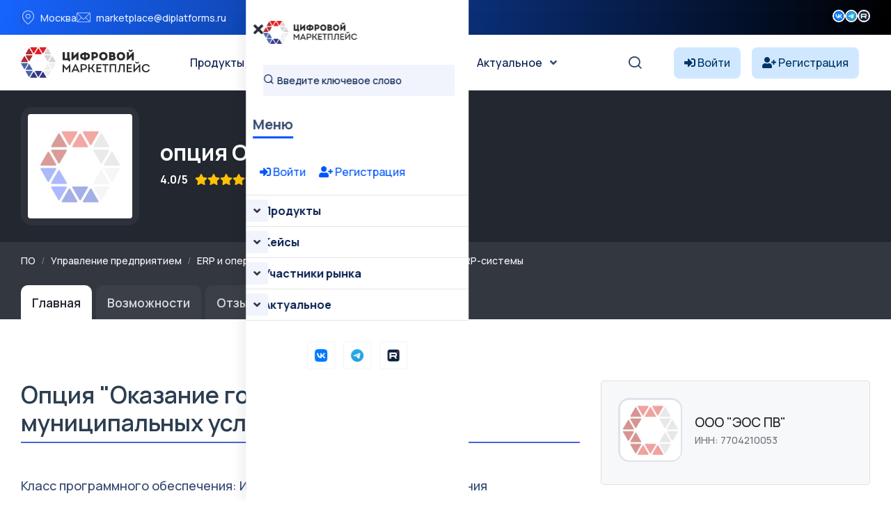

--- FILE ---
content_type: text/html; charset=UTF-8
request_url: https://platforms.su/platform/9058
body_size: 12491
content:
<!DOCTYPE html>
<html lang="ru">
    <head> <meta charset="utf-8"> <meta http-equiv="X-UA-Compatible" content="IE=edge" > <meta name="viewport" content="width=device-width, initial-scale=1, minimum-scale=1, maximum-scale=5, user-scalable=1" /> <meta name="csrf-token" content="4knDcYr4YmpDf6W8nB8ay3awT1uitH0e8uqCqUiL" >


    <style>
        :root {
            --primary-color: #0055FF;
            --primary-color-rgb: 0,85,255;
            --primary-hover-color: #0049DC;
            --secondary-color: #00194C;
            --secondary-color-rgb: 0,25,76;
            --heading-color: #00194C;
            --text-color: #334770;
            --heading-font: 'Plus Jakarta Sans', sans-serif;
            --primary-font: 'Manrope', sans-serif;
        }
    </style>
 
    <title>опция Оказание госуслуг - Цифровой маркетплейс</title>
<meta property="og:site_name" content="Цифровой маркетплейс">
<meta property="og:title" content="опция Оказание госуслуг">
<meta property="og:description" content="">
<meta property="og:type" content="article">
<meta property="og:url" content="https://platforms.su/platform/9058">
<meta property="og:image" content="/storage/str/nopic.jpg">
<meta name="twitter:title" content="опция Оказание госуслуг">
<meta name="twitter:description" content="">

    <link rel="shortcut icon" type="image/x-icon" href="https://platforms.su/storage/icon.jpg">




<script type="application/ld+json">
{
  "@context": "https://schema.org",
  "@type": "WebSite",
  "name": "Цифровой маркетплейс",
  "url": "https://platforms.su"
}
</script>

    <link href="https://fonts.googleapis.com/css2?family=Manrope:wght@300;400;500;600;700&display=swap" rel="stylesheet" type="text/css"><style>:root{--primary-font: "Manrope", sans-serif;}</style>


<link media="all" type="text/css" rel="stylesheet" href="https://platforms.su/vendor/core/plugins/contact/css/contact-public.css?v=1.0.0">
<link media="all" type="text/css" rel="stylesheet" href="https://platforms.su/themes/gerow/plugins/bootstrap/bootstrap.min.css">
<link media="all" type="text/css" rel="stylesheet" href="https://platforms.su/themes/gerow/css/default.css">
<link media="all" type="text/css" rel="stylesheet" href="https://platforms.su/themes/gerow/css/fontawesome-all.min.css">
<link media="all" type="text/css" rel="stylesheet" href="https://platforms.su/themes/gerow/css/flaticon.css">
<link media="all" type="text/css" rel="stylesheet" href="https://platforms.su/themes/gerow/plugins/swiper/swiper-bundle.min.css">
<link media="all" type="text/css" rel="stylesheet" href="https://platforms.su/themes/gerow/plugins/slick/slick.css">
<link media="all" type="text/css" rel="stylesheet" href="https://platforms.su/themes/gerow/css/style.css?v=2">
<link media="all" type="text/css" rel="stylesheet" href="https://platforms.su/themes/gerow/css/responsive.css">


<script type="application/ld+json">{"@context":"https:\/\/schema.org","@type":"BreadcrumbList","itemListElement":[]}</script>


<link media="all" type="text/css" rel="stylesheet" href="https://platforms.su/themes/gerow/css/style.integration.css?v=1763655401"><link type="application/atom+xml" rel="alternate" title="Posts feed" href="https://platforms.su/feed/posts">
<link type="application/atom+xml" rel="alternate" title="Jobs feed" href="https://platforms.su/feed/jobs">


<script>
    window.siteUrl = "https://platforms.su";
</script>
 
            <style>
            .img-reveal {
                visibility: visible;
            }
        </style>
    </head>


<body  class="body-header-">


<link media="all" type="text/css" rel="stylesheet" href="https://platforms.su/vendor/core/plugins/announcement/css/announcement.css"><div data-bb-toggle="announcement-lazy-loading" data-url="https://platforms.su/ajax/announcements"></div>

<div class="no-fixed">
    <header
            class="transparent-header header-style-two" 
        >
            <div class="">
                <div class="header-top-wrap">
                <div class="  container">
                    <div class="row justify-content-between align-items-center g-0">
                        <div class="col-lg-7">
    <div class="header-top-left">
        <ul class="list-wrap">
                            <li><i class="flaticon-location"></i>Москва</li>
            
                            <li><i class="flaticon-mail"></i><a href="mailto:marketplace@diplatforms.ru">marketplace@diplatforms.ru</a></li>
                    </ul>
    </div>
</div>
<div
        class="ps-5 col-lg-2"
    >
        <div class="header-top-right">
                        <div class="header-social">
                <ul class="list-wrap">
                    <li>
            <a target="_blank" href="https://vk.com/digitalplatforms" title="">
                                    <img src="https://platforms.su/storage/icons/fav-logo-1.png" width="18" height="18" style="vertical-align: top; margin-top: 1px;" loading="lazy" alt="icon">
                            </a>
        </li>
                    <li>
            <a target="_blank" href="https://t.me/diplatforms" title="">
                                    <img src="https://platforms.su/storage/favicon-32x32.png" width="18" height="18" style="vertical-align: top; margin-top: 1px;" loading="lazy" alt="icon">
                            </a>
        </li>
                    <li>
            <a target="_blank" href="https://rutube.ru/channel/41354556/" title="">
                                    <img src="https://platforms.su/storage/icons/favicon-2.png" width="18" height="18" style="vertical-align: top; margin-top: 1px;" loading="lazy" alt="icon">
                            </a>
        </li>
                    </ul>
            </div>
        </div>
    </div>

                    </div>
                </div>
            </div>
            

                <div
                    class="menu-area"
                    id="sticky-header"
                >
                    <div class="container">
                        <div class="row">
                            <div class="col-12 custom-header ">
                                <div class="mobile-nav-toggler"><i class="fas fa-bars"></i></div>
                                                                    <nav class="menu-nav">
                                        <div class="logo">
        <a href="https://platforms.su">
            <img src="https://platforms.su/storage/brands/logo-mp.svg" loading="lazy" alt="Logo">
        </a>
    </div>
<div class="navbar-wrap main-menu d-none d-lg-flex">
    <ul  class="navigation mx-auto">
            <li class="menu-item-has-children">
            <a
                href="https://platforms.su/platforms/all"
                title="Продукты"
                            >
                Продукты
            </a>
                            <ul  class="sub-menu">
            <li class="">
            <a
                href="https://platforms.su/platforms"
                title="Классификация "
                            >
                Классификация 
            </a>
                    </li> 
            <li class="">
            <a
                href="https://platforms.su/analogs"
                title="Импортозамещение"
                            >
                Импортозамещение
            </a>
                    </li> 
            <li class="">
            <a
                href="https://platforms.su/platforms/releases"
                title="Релизы продуктов"
                            >
                Релизы продуктов
            </a>
                    </li> 
            <li class="">
            <a
                href="https://platforms.su/russia"
                title="Регионы"
                            >
                Регионы
            </a>
                    </li> 
     
</ul>

                    </li> 
            <li class="menu-item-has-children">
            <a
                href="#"
                title="Кейсы"
                            >
                Кейсы
            </a>
                            <ul  class="sub-menu">
            <li class="">
            <a
                href="https://platforms.su/markets"
                title="Отрасли цифровой экономики"
                            >
                Отрасли цифровой экономики
            </a>
                    </li> 
            <li class="">
            <a
                href="https://platforms.su/projects/b2b-b2g-software"
                title="B2B и B2G ПО"
                            >
                B2B и B2G ПО
            </a>
                    </li> 
            <li class="">
            <a
                href="https://platforms.su/projects/dregion"
                title="Цифровой регион"
                            >
                Цифровой регион
            </a>
                    </li> 
            <li class="">
            <a
                href="https://platforms.su/projects"
                title="Все проекты внедрения"
                            >
                Все проекты внедрения
            </a>
                    </li> 
            <li class="">
            <a
                href="https://platforms.su/awards"
                title="Премии"
                            >
                Премии
            </a>
                    </li> 
     
</ul>

                    </li> 
            <li class="menu-item-has-children">
            <a
                href="https://platforms.su/companies"
                title="Участники рынка"
                            >
                Участники рынка
            </a>
                            <ul  class="sub-menu">
            <li class="">
            <a
                href="https://platforms.su/companies"
                title="Технологичные компании"
                            >
                Технологичные компании
            </a>
                    </li> 
            <li class="">
            <a
                href="https://platforms.su/customers"
                title="Заказчики"
                            >
                Заказчики
            </a>
                    </li> 
            <li class="">
            <a
                href="https://platforms.su/experts"
                title="Эксперты"
                            >
                Эксперты
            </a>
                    </li> 
     
</ul>

                    </li> 
            <li class="menu-item-has-children">
            <a
                href="https://platforms.su/news"
                title="Актуальное"
                            >
                Актуальное
            </a>
                            <ul  class="sub-menu">
            <li class="">
            <a
                href="https://platforms.su/news/companies"
                title="Новости компаний"
                            >
                Новости компаний
            </a>
                    </li> 
            <li class="">
            <a
                href="https://platforms.su/news/project"
                title="Новости маркетплейса"
                            >
                Новости маркетплейса
            </a>
                    </li> 
            <li class="">
            <a
                href="https://platforms.su/news/pr-it"
                title="PR для ИТ"
                            >
                PR для ИТ
            </a>
                    </li> 
            <li class="">
            <a
                href="https://platforms.su/news/articles"
                title="Статьи"
                            >
                Статьи
            </a>
                    </li> 
            <li class="">
            <a
                href="https://platforms.su/glossary"
                title="Цифровой глоссарий"
                            >
                Цифровой глоссарий
            </a>
                    </li> 
     
</ul>

                    </li> 
     
</ul>

</div>
<div class="header-action d-none d-lg-block">
    <ul class="list-wrap">
        <li class="header-search"><a href="#" title="Search"><i class="flaticon-search"></i></a></li>
    </ul>
</div>
<div  > 
<!-- col-2 col-xl-2 p-0 justify-content-end-->
                
            <style>
            .notuser{}
            .isuser {display:none;}
            </style>
            <div class="d-flex align-items-center">
                <a class="text-truncate me-3" href="https://platforms.su/login" style="background-color: #d0e8ff; border-radius: 8px; padding: 10px 15px; color: #003366;">
                    <i class="fas fa-sign-in-alt" style="color: #003366;"></i>
                    <span style="color: #003366;" class="minn">Войти</span>
                </a>
                <a class="text-truncate me-3 minn" href="https://platforms.su/registration" style="background-color: #d0e8ff; border-radius: 8px; padding: 10px 15px; color: #003366;">
                    <i class="fas fa-user-plus" style="color: #003366;"></i>
                    <span style="color: #003366;">Регистрация</span>
                </a>
            </div>
         
</div>
 
                                    </nav>
                                                            </div>

                            <div class="mobile-menu">
    <nav class="menu-box">
        <div class="close-btn"><i class="fas fa-times"></i></div>
                    <div class="nav-logo">
                <a href="https://platforms.su">
                    <img src="https://platforms.su/storage/brands/logo-mp.svg" alt="Цифровой маркетплейс">
                </a>
            </div>
                            <div class="mobile-search">
                <form action="/platforms/all">
                    <input
                        name="term"
                        type="text"
                        placeholder="Введите ключевое слово"
                        value=""
                    >
                    <button type="submit" title="Поиск"><i class="flaticon-search"></i></button>
                </form>
            </div>
        
        <div class="menu-title mb-20">
            <span>Меню</span>
        </div>
        
           <div>
            
        
                            <div style="padding:20px;">
                    <a class="text-truncate me-3" href="https://platforms.su/login">
                        <i class="fas fa-sign-in-alt"></i> Войти
                    </a>
                    <a class="text-truncate me-3 " href="https://platforms.su/registration">
                        <i class="fas fa-user-plus"></i> Регистрация
                    </a>
                </div>
                         
        </div>



        <div class="menu-outer">
        </div>

                            <div class="social-links">
                <ul class="clearfix list-wrap">
                                                                    <li>  <a target="_blank" href="https://vk.com/digitalplatforms" title="Вконтакте"> 
                                                                    <img src="https://platforms.su/storage/icons/fav-logo-1.png" width="18" height="18" style="vertical-align: top; margin-top: 1px;" loading="lazy" alt="icon">
                                                            </a>
                        </li>
                                                                    <li>  <a target="_blank" href="https://t.me/diplatforms" title="Телеграм"> 
                                                                    <img src="https://platforms.su/storage/favicon-32x32.png" width="18" height="18" style="vertical-align: top; margin-top: 1px;" loading="lazy" alt="icon">
                                                            </a>
                        </li>
                                                                    <li>  <a target="_blank" href="https://rutube.ru/channel/41354556/" title="Rutube"> 
                                                                    <img src="https://platforms.su/storage/icons/favicon-2.png" width="18" height="18" style="vertical-align: top; margin-top: 1px;" loading="lazy" alt="icon">
                                                            </a>
                        </li>
                                    </ul>
            </div>
            </nav>
</div>
<div class="menu-backdrop"></div>

                        </div>
                    </div>
                </div>
            </div>

           
        </header>
    
</div>




 


  



 


        <section class="request-area-two py-4" style="background: #23272f">
    <div class="container">
        <div class="row align-items-center flex-wrap">
            <div class="col-auto mb-3 mb-md-0">
                <div style="width:170px; height:170px; background:#2c313a; border-radius:16px; display:flex; align-items:center; justify-content:center;">
                    <img src="/storage/str/nopic.jpg"
                         alt="Опция &quot;Оказание государственных и муниципальных услуг&quot;"
                         class="rounded"
                         style="max-width:150px; max-height:150px; min-width:72px; min-height:72px; object-fit:cover; background: #00194C;">
                </div>
            </div>
            <div class="col text-light">
                <h2 class="text-white mb-1">
                    опция Оказание госуслуг
                </h2>

                                    <div class="mb-2 text-white">
                         
                    </div>
                
                <div class="d-flex flex-wrap align-items-center mb-2 text-white">
                     
                                            <span class="mr-2" style="margin-right:10px;"><strong>4.0/5</strong></span>
                    
                    <i class="fa fa-star text-warning"></i>
    <i class="fa fa-star text-warning"></i>
    <i class="fa fa-star text-warning"></i>
    <i class="fa fa-star text-warning"></i>




    <i class="fa fa-star " style="color:#acb1b5"></i>
                                            <span class="mr-4" style="margin-left:10px;"><i class="fa fa-eye"></i> 4728</span>
                                                        </div>
            </div>
        </div>
    </div>
</section> 

<section style="background: #33373f;">
    <div class="container pt-3 pb-3">
        
        <script type="application/ld+json">
        {
            "@context": "https://schema.org",
            "@type": "BreadcrumbList",
            "itemListElement": [
                {
                    "@type": "ListItem",
                    "position": 1,
                    "name": "Маркетплейс",
                    "item": "https://platforms.su/platforms"
                }
                            ]
        }
        </script> 
               <nav aria-label="breadcrumb">
                
                                    <ol class="breadcrumb bg-transparent p-0 mb-2 small">
                        <li class="breadcrumb-item">
                            <a href="https://platforms.su/platforms" class="text-light" alt="Все программное обеспечение">ПО</a>
                        </li>
                        
                                                    <li class="breadcrumb-item">
                                
                                <a href="https://platforms.su/platforms/enterprise-management" class="text-light">Управление предприятием</a>
                            </li>
                                                    <li class="breadcrumb-item">
                                
                                <a href="https://platforms.su/platforms/enterprise-management/erp-operations" class="text-light">ERP и операционное управление</a>
                            </li>
                                                    <li class="breadcrumb-item">
                                
                                <a href="https://platforms.su/platforms/enterprise-management/erp-operations/integrated-erp" class="text-light">Интегрированные ERP-системы</a>
                            </li>
                                            </ol>
                            </nav>
        


    </div>
</section>




<div style="background: #33373f;">
    <div class="container">
        <ul class="nav nav-tabs mb-5" style="font-size:1.11rem; border-bottom:0;">
            <li class="nav-item">
                <a class="nav-link active"
                   style="background:#fff;
                          color:#23272f;
                          font-weight:600; border-radius: 10px 10px 0 0; margin-right:6px; border:0; padding: 0.7rem 1.0rem 0.7rem 1.0rem;;"
                   href="https://platforms.su/platform/9058">
                    Главная
                </a>
            </li>
                            <li class="nav-item">
                    <a class="nav-link"
                       style="background:rgba(255,255,255,0.04);
                              color:#d6d8db;
                              font-weight:600; border-radius: 10px 10px 0 0; margin-right:6px; border:0; padding: 0.7rem 1.0rem 0.7rem 1.0rem;;"
                       href="https://platforms.su/platform/9058/parameters">
                       Возможности
                    </a>
                </li>
            
                             
            
                        
                                        <li class="nav-item">
                    <a class="nav-link"
                       style="background:rgba(255,255,255,0.04);
                              color:#d6d8db;
                              font-weight:600; border-radius: 10px 10px 0 0; margin-right:6px; border:0; padding: 0.7rem 1.0rem 0.7rem 1.0rem;;"
                       href="https://platforms.su/platform/9058/reviews">
                        Отзывы 

                        <span class="badge badge-sm bg-dark text-primary-fg badge-pill   ms-2">1</span>


                    </a>
                </li>
                   
                        

            <li class="nav-item">
    <a class="nav-link"
       style="background:rgba(255,255,255,0.04);
              color:#d6d8db;
              font-weight:600; border-radius: 10px 10px 0 0; margin-right:6px; border:0; padding:0.7rem 1.0rem 0.7rem 1.0rem;"
       href="https://platforms.su/platform/9058/buy">
        Купить
    </a>
</li>
 



        </ul>
    </div>
</div>







 

 

<script type="application/ld+json">
{
  "@context": "https://schema.org/",
  "@type": "Product",
  "name": "Опция &quot;Оказание государственных и муниципальных услуг&quot;",
  "image": "/storage/str/nopic.jpg",
  "description": " ",
  "sku": "9058",
  "brand": {
    "@type": "Brand",
    "name": "ООО &quot;ЭОС ПВ&quot;"
  },
  "offers": [
        {
      "@type": "Offer",
      "priceCurrency": "RUB",
      "price": "0",
      "availability": "https://schema.org/InStock",
      "name": "Лицензия/Покупка"
    },        {
      "@type": "Offer",
      "priceCurrency": "RUB",
      "price": "0",
      "availability": "https://schema.org/InStock",
      "name": "Внедрение/Установка"
    }      ],
    "aggregateRating": {
    "@type": "AggregateRating",
    "ratingValue": "4.0",
    "reviewCount": "1"
  },
    "review": [
        {
      "@type": "Review",
      "author": "Тимофей Федотов",
      "datePublished": "2025-07-02",
      "reviewBody": "С этой программой управление проектами стало более организованным и структурированным.",
      "reviewRating": {
        "@type": "Rating",
        "ratingValue": "4.83",
        "bestRating": "5",
        "worstRating": "1"
      }
    }      ]
}
</script>
 







<section class="company-content-section" style="background:#fff;">
    <div class="container">
        <div class="row mb-4" style="margin-bottom:2.5rem !important;">
            
            <div class="col-lg-8">
                <div class=" mb-4">
                    <h2 class="section-title mb-3" style="font-size:2.1rem;">Опция &quot;Оказание государственных и муниципальных услуг&quot;</h2> 
                 
                    <div class="company-details mb-4" style="font-size:1.13rem; line-height:1.7;">
                                            <br>Класс программного обеспечения: Информационные системы для решения специфических отраслевых задач, Системы управления процессами организации<br>Добавлен в единого реестра российских программ 31 Декабря 2020  Приказ Минцифры России от 30.12.2020 №804 <br>Альтернативные названия - опция «Оказание госуслуг», опция «Госуслуги», Модуль «Приема и выдачи документов при оказании государственных и муниципальных услуг»<br>Владелец - российская коммерческая организация ОБЩЕСТВО С ОГРАНИЧЕННОЙ ОТВЕТСТВЕННОСТЬЮ "ЭЛЕКТРОННЫЕ ОФИСНЫЕ СИСТЕМЫ (ПРОЕКТИРОВАНИЕ И ВНЕДРЕНИЕ)", Собственная разработка ООО "Электронные Офисные Системы (Софт)" и ООО "Электронные Офисные Системы (проектирование и внедрение)"
 
                    </div>

                
                    
        


                    
                      
                </div>




            </div>
            
            <div class="col-lg-4">
                <div class="  mb-4">
                    <a href="https://platforms.su/company_inn/7704210053" class="d-block p-4 border rounded text-dark text-decoration-none mb-3" style="background:#f7f8fa;">
                        <div class="d-flex align-items-center mb-2">
                            <img src="/storage/str/noco.jpg"
                                 alt="Опция &quot;Оказание государственных и муниципальных услуг&quot; — ООО &quot;ЭОС ПВ&quot; — ИНН 7704210053"
                                 style="width:92px; height:92px; object-fit:cover; border-radius:16px; border:2.5px solid #e0e3ea; background:#fff; margin-right:18px;">
                            <div>
                                <div class="font-weight-bold" style="font-size:1.18rem;">ООО &quot;ЭОС ПВ&quot;</div>
                                <div class="text-muted small">ИНН: 7704210053</div>
                            </div>
                        </div>
                    </a>



                    

            <div class="mb-4 mt-4">

                                <h5 class="mb-4 fs-5">
               Достижения опция Оказание госуслуг
            </h5>
 


    <div class="product-achievements mb-3 rounded border text-dark text-decoration-none mb-3" style="background:#f7f8fa;">
        <div class="p-4">
        
           <a href="https://platforms.su/platforms/all?achievement_types%5B0%5D=1"
               class="achievement-badge"
               title="Показать все продукты с признаком «В реестре отечественного ПО»">

            <span class="achievement-badge"
                  title="В реестре отечественного ПО"
                  style="background-color: #377dff; color:#fff; padding:5px 12px; border-radius:6px; margin-right:7px; display:inline-flex; align-items:center; font-size:1.05rem;">
                <i class="fas fa-clipboard-list me-2" style="font-size:1.2em;"></i>
                В реестре отечественного ПО
            </span> </a>
                </div>
    </div>

       </div>



                    
                    <div class="mb-4 mt-4">

                                <h5 class="mb-4 fs-5">
               Тарифы опция Оказание госуслуг
            </h5>
 
    <ul class="list-group">
                    <li class="list-group-item d-flex flex-column align-items-start" style="padding:1.2rem 1rem;">
                
                
                                    <span class="small text-muted mb-1">Лицензия (разовая покупка)</span>
                                
                <span class="fw-bold fs-5 text-dark">Лицензия/Покупка</span>
                
                                    <div class="fs-6 text-muted mb-2">Цена по запросу</div>
                
                            </li>
                    <li class="list-group-item d-flex flex-column align-items-start" style="padding:1.2rem 1rem;">
                
                
                                    <span class="small text-muted mb-1">Внедрение</span>
                                
                <span class="fw-bold fs-5 text-dark">Внедрение/Установка</span>
                
                                    <div class="fs-6 text-muted mb-2">Цена по запросу</div>
                
                            </li>
            </ul>

 

                    </div>
                </div>
            </div>
        </div>

        
        <div class="row justify-content-center mb-5">
            <div class="col-lg- text-center">
                <div class="d-flex flex-wrap justify-content-center gap-3 mb-2">
 
<button
    type="button"
    class="btn btn-outline-primary btn-lg mx-2 mb-3 px-4 py-3"
    data-bs-toggle="modal"
    data-bs-target="#dynamicModal"
    data-type="request_product"
    data-id="9058"
    data-action="https://platforms.su/ajax/request/product"
    data-title="Запрос на продукт"
>
    <i class="fa fa-shopping-cart me-3" style="font-size:1.15rem;"></i> Запросить продукт
</button>
 
<button
    type="button"
    class="btn btn-outline-primary btn-lg mx-2 mb-3 px-4 py-3"
    data-bs-toggle="modal"
    data-bs-target="#dynamicModal"
    data-type="review_product"
    data-id="9058"
    data-action="https://platforms.su/ajax/review/product"
    data-title="Оставить отзыв"
>
   <i class="fa fa-star me-3" style="font-size:1.25rem;"></i> Оставить отзыв
</button>

 


    <a href="https://platforms.su/external/product/9058/documentation" target="_blank"
       class="btn btn-outline-secondary btn-lg mx-2 mb-3 px-4 py-3" style="min-width:180px;">
        <i class="fa fa-file-alt me-3" style="font-size:1.15rem;"></i> Документация
    </a>

                </div>
            </div>
        </div>













    











        
        </div></section>

<section class="py-5" style="background:#f7f8fa;">
  <div class="container">
    <div class="d-flex justify-content-between align-items-center mb-4 flex-wrap">
      <h4 class="mb-0" style="font-size:1.32rem; font-weight:700;">Основные опции опция Оказание госуслуг</h4>
      <a href="https://platforms.su/platform/9058/parameters" class="font-weight-normal" style="font-size:1rem; color:#0056b3; text-decoration:underline;">
        Возможности продукта →
      </a>
    </div> 

<div class="row">
                    <div class="col-12 col-sm-6 col-lg-4 col-xl-3 mb-4">


            <div class="border rounded p-4 h-100 bg-white shadow-sm">
                <div class="font-weight-bold mb-3" style="font-size:1.19rem;">Размер и тип заказчика</div>
                <ul class="list-unstyled mb-0">
                                                                    <li class="d-flex align-items-center mb-2" style="font-size:1.08rem;">
                                                            <span class="text-success d-inline-flex align-items-center justify-content-center"
                                      style="font-size:1.35rem; width:1.9em; min-width:1.9em; margin-right:10px;">
                                    <i class="fa fa-check-circle"></i>
                                </span>
                                                        <span  style="font-weight:500;" >
                                Госкомпании
                            </span>
                        </li>
                                                                    <li class="d-flex align-items-center mb-2" style="font-size:1.08rem;">
                                                            <span class="text-success d-inline-flex align-items-center justify-content-center"
                                      style="font-size:1.35rem; width:1.9em; min-width:1.9em; margin-right:10px;">
                                    <i class="fa fa-check-circle"></i>
                                </span>
                                                        <span  style="font-weight:500;" >
                                ФОИВы
                            </span>
                        </li>
                                                                    <li class="d-flex align-items-center mb-2" style="font-size:1.08rem;">
                                                            <span class="text-success d-inline-flex align-items-center justify-content-center"
                                      style="font-size:1.35rem; width:1.9em; min-width:1.9em; margin-right:10px;">
                                    <i class="fa fa-check-circle"></i>
                                </span>
                                                        <span  style="font-weight:500;" >
                                РОИВы
                            </span>
                        </li>
                                                                    <li class="d-flex align-items-center mb-2" style="font-size:1.08rem;">
                                                            <span class="text-success d-inline-flex align-items-center justify-content-center"
                                      style="font-size:1.35rem; width:1.9em; min-width:1.9em; margin-right:10px;">
                                    <i class="fa fa-check-circle"></i>
                                </span>
                                                        <span  style="font-weight:500;" >
                                Муниципальные учреждения
                            </span>
                        </li>
                                                                    <li class="d-flex align-items-center mb-2" style="font-size:1.08rem;">
                                                            <span class="text-success d-inline-flex align-items-center justify-content-center"
                                      style="font-size:1.35rem; width:1.9em; min-width:1.9em; margin-right:10px;">
                                    <i class="fa fa-check-circle"></i>
                                </span>
                                                        <span  style="font-weight:500;" >
                                Для крупных предприятий (1000+ сотрудников)
                            </span>
                        </li>
                                                                    <li class="d-flex align-items-center mb-2" style="font-size:1.08rem;">
                                                            <span class="text-success d-inline-flex align-items-center justify-content-center"
                                      style="font-size:1.35rem; width:1.9em; min-width:1.9em; margin-right:10px;">
                                    <i class="fa fa-check-circle"></i>
                                </span>
                                                        <span  style="font-weight:500;" >
                                Для среднего бизнеса (100-1000 сотрудников)
                            </span>
                        </li>
                                                                    <li class="d-flex align-items-center mb-2" style="font-size:1.08rem;">
                                                            <span class="text-success d-inline-flex align-items-center justify-content-center"
                                      style="font-size:1.35rem; width:1.9em; min-width:1.9em; margin-right:10px;">
                                    <i class="fa fa-check-circle"></i>
                                </span>
                                                        <span  style="font-weight:500;" >
                                Для малого бизнеса (до 100 сотрудников)
                            </span>
                        </li>
                                                                    <li class="d-flex align-items-center mb-2" style="font-size:1.08rem;">
                                                            <span class="text-secondary d-inline-flex align-items-center justify-content-center"
                                      style="font-size:1.35rem; opacity:0.6; width:1.9em; min-width:1.9em; margin-right:10px;">
                                    <i class="fa fa-times-circle"></i>
                                </span>
                                                        <span >
                                Для микропредприятий (до 15 сотрудников)
                            </span>
                        </li>
                                                                    <li class="d-flex align-items-center mb-2" style="font-size:1.08rem;">
                                                            <span class="text-secondary d-inline-flex align-items-center justify-content-center"
                                      style="font-size:1.35rem; opacity:0.6; width:1.9em; min-width:1.9em; margin-right:10px;">
                                    <i class="fa fa-times-circle"></i>
                                </span>
                                                        <span >
                                Для самозанятых
                            </span>
                        </li>
                                    </ul>
            </div>
        </div>
     

    </div>
  </div>
</section>


 


        <section style="background:#fff;">
        <div class="container">





        
        <div class="row mt-5 mb-5">
            <div class="col-md-6 mb-5">
    

                       <div class="d-flex justify-content-between align-items-center mb-4 flex-wrap">
                                <h5 class="mb-4 fs-5">
              Совместимость
            </h5>
   <a href="https://platforms.su/platform/9058/compatibilitys" class="font-weight-normal" style="font-size:1rem; color:#0056b3; text-decoration:underline;">
        Все записи →
      </a>
       </div> 



                                    <div class="text-muted">Нет данных</div>
                            </div>
            <div class="col-md-6 mb-5">
 
                                  <div class="d-flex justify-content-between align-items-center mb-4 flex-wrap">
                                <h5 class="mb-4 fs-5">
              Импортозамещает
            </h5>
   <a href="https://platforms.su/platform/9058/analogs" class="font-weight-normal" style="font-size:1rem; color:#0056b3; text-decoration:underline;">
        Все записи →
      </a>
       </div> 


                                    <div class="text-muted">Нет данных</div>
                            </div>
        </div>

        
                    <div class="  mb-5">

                                                  <div class="d-flex justify-content-between align-items-center mb-4 flex-wrap">
                                <h5 class="mb-4 fs-5">
             Последний отзыв
            </h5>
   <a href="https://platforms.su/platform/9058/reviews" class="font-weight-normal" style="font-size:1rem; color:#0056b3; text-decoration:underline;">
        Все отзывы →
      </a>
       </div> 



                <div class="card mb-4 review-card">
    <div class="card-body" style="padding:20px;position: relative;">


                

        <div class="row align-items-center mb-3">
            <div class="col-md-6">
                <div class="d-flex align-items-center mb-1">
                    <div><strong>
                        Тимофей Федотов
                    </strong> </div>
                    
                </div>    <div class="text-muted   mb-2">
                                                       </div>
                <div class="text-muted small">
                    02 июля 2025 в 16:42
                </div>
            </div>
            <div class="col-md-6 text-md-right text-left mt-2 mt-md-0">
                                                <h5 class="mb-2">«Отличное качество»</h5>
                                <h5  ><i class="fa fa-star text-warning"></i>
    <i class="fa fa-star text-warning"></i>
    <i class="fa fa-star text-warning"></i>
    <i class="fa fa-star text-warning"></i>




    <i class="fa fa-star " style="color:#acb1b5"></i>
                4,8/5</h5>
            </div>
        </div>

        <div class="row mb-3">
            <div class="col-md-6">
                <table class="table table-sm table-borderless mb-0">
                    <tr>
                        <td>Функциональность:</td>
                        <td><i class="fa fa-star text-warning"></i>
    <i class="fa fa-star text-warning"></i>
    <i class="fa fa-star text-warning"></i>
    <i class="fa fa-star text-warning"></i>
    <i class="fa fa-star text-warning"></i>




 <span class="ml-1">5/5</span></td>
                    </tr>
                    <tr>
                        <td>Удобство использования:</td>
                        <td><i class="fa fa-star text-warning"></i>
    <i class="fa fa-star text-warning"></i>
    <i class="fa fa-star text-warning"></i>
    <i class="fa fa-star text-warning"></i>




    <i class="fa fa-star " style="color:#acb1b5"></i>
 <span class="ml-1">4/5</span></td>
                    </tr>
                    <tr>
                        <td>Ценность и стоимость:</td>
                        <td><i class="fa fa-star text-warning"></i>
    <i class="fa fa-star text-warning"></i>
    <i class="fa fa-star text-warning"></i>
    <i class="fa fa-star text-warning"></i>
    <i class="fa fa-star text-warning"></i>




 <span class="ml-1">5/5</span></td>
                    </tr>
                    <tr>
                        <td>Обслуживание клиентов:</td>
                        <td><i class="fa fa-star text-warning"></i>
    <i class="fa fa-star text-warning"></i>
    <i class="fa fa-star text-warning"></i>
    <i class="fa fa-star text-warning"></i>
    <i class="fa fa-star text-warning"></i>




 <span class="ml-1">5/5</span></td>
                    </tr>
                    <tr>
                        <td>Доступность обучения:</td>
                        <td><i class="fa fa-star text-warning"></i>
    <i class="fa fa-star text-warning"></i>
    <i class="fa fa-star text-warning"></i>
    <i class="fa fa-star text-warning"></i>
    <i class="fa fa-star text-warning"></i>




 <span class="ml-1">5/5</span></td>
                    </tr>
                    <tr>
                        <td>Желание рекомендовать:</td>
                        <td><i class="fa fa-star text-warning"></i>
    <i class="fa fa-star text-warning"></i>
    <i class="fa fa-star text-warning"></i>
    <i class="fa fa-star text-warning"></i>
    <i class="fa fa-star text-warning"></i>




 <span class="ml-1">5/5</span></td>
                    </tr>
                </table>
            </div>
            <div class="col-md-6">
    
                <p><b>В целом:</b> С этой программой управление проектами стало более организованным и структурированным.</p>
                                            </div>
 
        </div>


            

    </div>
</div>
            </div>
         

    </div>
</section>




 

  <div class="container  mt-5 mb-5">
    <h5>Другие продукты ООО &quot;ЭОС ПВ&quot;</h5> <div class="row">
            <div class="col-12 col-md-6 col-xl-6 mb-3">
                            <div class="product-card border rounded d-flex flex-column h-100 p-3" style="background:#fff;position: relative;">

    
            <div class="product-card-achievements" style="position: absolute; top: 20px; right: 20px; z-index:9;">
                            <span class="badge rounded p-2" title="В реестре отечественного ПО"
                      style="background-color: #377dff;
                             color: #fff; margin-left: 4px;  ">
                    <i class="fas fa-clipboard-list  me-1"></i>  Реестр ПО
                </span>
                    </div>
    
    
    
    <div class="d-flex align-items-center mb-3">
        <a href="https://platforms.su/platform/8906" class="mr-3 flex-shrink-0">
            <div style="border:1px solid #e0e3ea; border-radius:12px; padding:7px; background:#f7f8fa;" class="me-3">
                <img src="/storage/str/nopic.jpg"
                     alt="Система управления электронной очередью (СУО)"
                     class="rounded"
                     style="width:54px; height:54px; object-fit:cover;">
            </div>
        </a>
        <div class="flex-fill  text-truncate">
            <a href="https://platforms.su/platform/8906"
               class="fw-bold text-dark d-block"
               style="font-size:1.13rem;  ">
                Система управления электронной очередью (СУО)
            </a>

            
                            <div class="d-flex align-items-center mb-2">
                    <span class="small text-dark font-weight-bold" style="margin-right:10px;"><strong>4.0/5</strong></span>
                    <span class="mr-2 pr-2" style="color:#f0932b;">
                        <i class="fa fa-star text-warning"></i>
    <i class="fa fa-star text-warning"></i>
    <i class="fa fa-star text-warning"></i>
    <i class="fa fa-star text-warning"></i>




    <i class="fa fa-star " style="color:#acb1b5"></i>
                    </span>
                </div>
            
            
                    </div>
    </div>

    
            <div class="d-flex align-items-center mb-2">
            <a href="https://platforms.su/company_inn/7704210053" target="_blank" class="mr-2 me-2  flex-shrink-0">
                <img src="/storage/str/noco.jpg"
                     alt="ООО &quot;ЭОС ПВ&quot;"
                     class="rounded"
                     style="width:26px; height:26px; object-fit:cover; border-radius:7px; border:1.5px solid #e0e3ea; background:#f7f8fa;">
            </a>
            <a href="https://platforms.su/company_inn/7704210053" target="_blank" class="small text-dark font-weight-bold">
                ООО &quot;ЭОС ПВ&quot;
            </a>
        </div>
    
    
            <div class="text-muted mb-2" style="font-size:0.98rem;">
             
        </div>
    
    
    </div>
                        </div>
            <div class="col-12 col-md-6 col-xl-6 mb-3">
                            <div class="product-card border rounded d-flex flex-column h-100 p-3" style="background:#fff;position: relative;">

    
            <div class="product-card-achievements" style="position: absolute; top: 20px; right: 20px; z-index:9;">
                            <span class="badge rounded p-2" title="В реестре отечественного ПО"
                      style="background-color: #377dff;
                             color: #fff; margin-left: 4px;  ">
                    <i class="fas fa-clipboard-list  me-1"></i>  Реестр ПО
                </span>
                    </div>
    
    
    
    <div class="d-flex align-items-center mb-3">
        <a href="https://platforms.su/platform/9056" class="mr-3 flex-shrink-0">
            <div style="border:1px solid #e0e3ea; border-radius:12px; padding:7px; background:#f7f8fa;" class="me-3">
                <img src="/storage/str/nopic.jpg"
                     alt="опция &quot;Модуль взаимодействия с Интернет-приемной&quot;"
                     class="rounded"
                     style="width:54px; height:54px; object-fit:cover;">
            </div>
        </a>
        <div class="flex-fill  text-truncate">
            <a href="https://platforms.su/platform/9056"
               class="fw-bold text-dark d-block"
               style="font-size:1.13rem;  ">
                опция Виртуальная приемная
            </a>

            
                            <div class="d-flex align-items-center mb-2">
                    <span class="small text-dark font-weight-bold" style="margin-right:10px;"><strong>4.0/5</strong></span>
                    <span class="mr-2 pr-2" style="color:#f0932b;">
                        <i class="fa fa-star text-warning"></i>
    <i class="fa fa-star text-warning"></i>
    <i class="fa fa-star text-warning"></i>
    <i class="fa fa-star text-warning"></i>




    <i class="fa fa-star " style="color:#acb1b5"></i>
                    </span>
                </div>
            
            
                    </div>
    </div>

    
            <div class="d-flex align-items-center mb-2">
            <a href="https://platforms.su/company_inn/7704210053" target="_blank" class="mr-2 me-2  flex-shrink-0">
                <img src="/storage/str/noco.jpg"
                     alt="ООО &quot;ЭОС ПВ&quot;"
                     class="rounded"
                     style="width:26px; height:26px; object-fit:cover; border-radius:7px; border:1.5px solid #e0e3ea; background:#f7f8fa;">
            </a>
            <a href="https://platforms.su/company_inn/7704210053" target="_blank" class="small text-dark font-weight-bold">
                ООО &quot;ЭОС ПВ&quot;
            </a>
        </div>
    
    
            <div class="text-muted mb-2" style="font-size:0.98rem;">
             
        </div>
    
    
    </div>
                        </div>
            <div class="col-12 col-md-6 col-xl-6 mb-3">
                            <div class="product-card border rounded d-flex flex-column h-100 p-3" style="background:#fff;position: relative;">

    
            <div class="product-card-achievements" style="position: absolute; top: 20px; right: 20px; z-index:9;">
                            <span class="badge rounded p-2" title="В реестре отечественного ПО"
                      style="background-color: #377dff;
                             color: #fff; margin-left: 4px;  ">
                    <i class="fas fa-clipboard-list  me-1"></i>  Реестр ПО
                </span>
                    </div>
    
    
    
    <div class="d-flex align-items-center mb-3">
        <a href="https://platforms.su/platform/8954" class="mr-3 flex-shrink-0">
            <div style="border:1px solid #e0e3ea; border-radius:12px; padding:7px; background:#f7f8fa;" class="me-3">
                <img src="/storage/str/nopic.jpg"
                     alt="модуль «Аналитика и визуализация отчетности»"
                     class="rounded"
                     style="width:54px; height:54px; object-fit:cover;">
            </div>
        </a>
        <div class="flex-fill  text-truncate">
            <a href="https://platforms.su/platform/8954"
               class="fw-bold text-dark d-block"
               style="font-size:1.13rem;  ">
                опция Графическая отчетность для системы ДЕЛО-WEB
            </a>

            
                            <div class="d-flex align-items-center mb-2">
                    <span class="small text-dark font-weight-bold" style="margin-right:10px;"><strong>4.0/5</strong></span>
                    <span class="mr-2 pr-2" style="color:#f0932b;">
                        <i class="fa fa-star text-warning"></i>
    <i class="fa fa-star text-warning"></i>
    <i class="fa fa-star text-warning"></i>
    <i class="fa fa-star text-warning"></i>




    <i class="fa fa-star " style="color:#acb1b5"></i>
                    </span>
                </div>
            
            
                    </div>
    </div>

    
            <div class="d-flex align-items-center mb-2">
            <a href="https://platforms.su/company_inn/7704210053" target="_blank" class="mr-2 me-2  flex-shrink-0">
                <img src="/storage/str/noco.jpg"
                     alt="ООО &quot;ЭОС ПВ&quot;"
                     class="rounded"
                     style="width:26px; height:26px; object-fit:cover; border-radius:7px; border:1.5px solid #e0e3ea; background:#f7f8fa;">
            </a>
            <a href="https://platforms.su/company_inn/7704210053" target="_blank" class="small text-dark font-weight-bold">
                ООО &quot;ЭОС ПВ&quot;
            </a>
        </div>
    
    
            <div class="text-muted mb-2" style="font-size:0.98rem;">
             
        </div>
    
    
    </div>
                        </div>
            <div class="col-12 col-md-6 col-xl-6 mb-3">
                            <div class="product-card border rounded d-flex flex-column h-100 p-3" style="background:#fff;position: relative;">

    
            <div class="product-card-achievements" style="position: absolute; top: 20px; right: 20px; z-index:9;">
                            <span class="badge rounded p-2" title="В реестре отечественного ПО"
                      style="background-color: #377dff;
                             color: #fff; margin-left: 4px;  ">
                    <i class="fas fa-clipboard-list  me-1"></i>  Реестр ПО
                </span>
                    </div>
    
    
    
    <div class="d-flex align-items-center mb-3">
        <a href="https://platforms.su/platform/8953" class="mr-3 flex-shrink-0">
            <div style="border:1px solid #e0e3ea; border-radius:12px; padding:7px; background:#f7f8fa;" class="me-3">
                <img src="/storage/str/nopic.jpg"
                     alt="модуль «Мониторинг и управление сертификатами ЭП»"
                     class="rounded"
                     style="width:54px; height:54px; object-fit:cover;">
            </div>
        </a>
        <div class="flex-fill  text-truncate">
            <a href="https://platforms.su/platform/8953"
               class="fw-bold text-dark d-block"
               style="font-size:1.13rem;  ">
                ЭОС PKI-сервис
            </a>

            
                            <div class="d-flex align-items-center mb-2">
                    <span class="small text-dark font-weight-bold" style="margin-right:10px;"><strong>4.0/5</strong></span>
                    <span class="mr-2 pr-2" style="color:#f0932b;">
                        <i class="fa fa-star text-warning"></i>
    <i class="fa fa-star text-warning"></i>
    <i class="fa fa-star text-warning"></i>
    <i class="fa fa-star text-warning"></i>




    <i class="fa fa-star " style="color:#acb1b5"></i>
                    </span>
                </div>
            
            
                    </div>
    </div>

    
            <div class="d-flex align-items-center mb-2">
            <a href="https://platforms.su/company_inn/7704210053" target="_blank" class="mr-2 me-2  flex-shrink-0">
                <img src="/storage/str/noco.jpg"
                     alt="ООО &quot;ЭОС ПВ&quot;"
                     class="rounded"
                     style="width:26px; height:26px; object-fit:cover; border-radius:7px; border:1.5px solid #e0e3ea; background:#f7f8fa;">
            </a>
            <a href="https://platforms.su/company_inn/7704210053" target="_blank" class="small text-dark font-weight-bold">
                ООО &quot;ЭОС ПВ&quot;
            </a>
        </div>
    
    
            <div class="text-muted mb-2" style="font-size:0.98rem;">
             
        </div>
    
    
    </div>
                        </div>
         </div>
     </div>





<div class="modal fade" id="dynamicModal" tabindex="-1" aria-hidden="true">
  <div class="modal-dialog modal-lg">
    <div class="modal-content">
      <div class="modal-header">
        <h5 class="modal-title" id="dynamicModalTitle"></h5>
        <button type="button" class="btn-close" data-bs-dismiss="modal" aria-label="Закрыть"></button>
      </div>
      <div class="modal-body p-4"id="dynamicModalContent" >
        <div class="text-center py-5"><div class="spinner-border"></div></div>
      </div>
    </div>
  </div>
</div>

<script> 
(function waitForJQuery(callback) {
    if (typeof window.jQuery === 'undefined') {
        setTimeout(function() { waitForJQuery(callback); }, 50);
    } else {
        callback(window.jQuery);
    }
})(function($) {
 
 

       function updateStars($wrap) {
        $wrap.find('label').removeClass('active');
        var val = $wrap.find('input:checked').val();
        if (val) {
            $wrap.find('input').each(function() {
                if ($(this).val() <= val) {
                    $wrap.find('label[for="' + $(this).attr('id') + '"]').addClass('active');
                }
            });
        }
    }

    $(document).on('mouseenter', '.star-rating label', function() {
        var $wrap = $(this).closest('.star-rating');
        var val = $(this).attr('for').split('-').pop();
        $wrap.find('label').removeClass('active');
        $wrap.find('input').each(function() {
            if ($(this).val() <= val) {
                $wrap.find('label[for="' + $(this).attr('id') + '"]').addClass('active');
            }
        });
    });

    $(document).on('mouseleave', '.star-rating', function() {
        updateStars($(this));
    });

    $(document).on('change', '.star-rating input[type=radio]', function() {
        updateStars($(this).closest('.star-rating'));
    });
 
    $(document).on('ready ajaxComplete', function() {
        $('.star-rating').each(function() {
            updateStars($(this));
        });
    });






    $('#dynamicModal').on('show.bs.modal', function (event) {
        var button = $(event.relatedTarget);
        var type = button.data('type');
        var id = button.data('id');
        var title = button.data('title');
        var action = button.data('action');

        $('#dynamicModalTitle').text(title);
        $('#dynamicModalContent').html('<div class="text-center py-5"><div class="spinner-border"></div></div>');

        $.get('/ajax/form/' + type + '/' + id, function(html) { 
            var content = html.trim();
 
            $('#dynamicModalContent').html(content);
 
 

            $('#dynamicModalContent').find('form').attr('action', action);
        });
    });
 
    $(document).on('submit', '#dynamicModalContent form', function(e) {
        e.preventDefault();
        var $form = $(this);
        var formData = new FormData(this);
        var action = $form.attr('action'); 
        $form.find('.invalid-feedback').remove();
        $form.find('.is-invalid').removeClass('is-invalid');
        $('#dynamicModalContent .alert').remove();

        $.ajax({
            url: action,
            type: 'POST',
            data: formData,
            processData: false,
            contentType: false,
            success: function(data){
                $('#dynamicModalContent').html('<div class="p-3"><div class="alert alert-success">'+data.message+'</div></div>');
            },
            error: function(xhr){ 
                if (xhr.status === 422 && xhr.responseJSON && xhr.responseJSON.html) {
                    var html = xhr.responseJSON.html.trim();
                    if (!/^<div\s+class=["']p-3["']/.test(html)) {
                        html = '<div class="p-3">' + html + '</div>';
                    }
                    $('#dynamicModalContent').html(html);
                } else if (xhr.status === 422 && xhr.responseJSON && xhr.responseJSON.errors) { 
                    var errors = xhr.responseJSON.errors; 
                    $form.prepend('<div class="alert alert-danger mb-3">Проверьте корректность заполнения полей.</div>'); 
                    $.each(errors, function(field, messages){
                        var $input = $form.find('[name="'+field+'"]');
                        if ($input.length) {
                            $input.addClass('is-invalid'); 
                            if($input.closest('.input-group').length){
                                $input.closest('.input-group').after('<div class="invalid-feedback d-block">'+messages[0]+'</div>');
                            } else {
                                $input.after('<div class="invalid-feedback">'+messages[0]+'</div>');
                            }
                        }
                    });
                } else { 
                    $('#dynamicModalContent').prepend('<div class="alert alert-danger">Ошибка отправки. Попробуйте ещё раз.</div>');
                }
            }
        });
    });

});
</script>




<div class="mt-100"></div>
        
            </div>
</section>
  


<footer>
    <div class="footer-area-two footer-bg-two footer-style"
                      data-background="https://platforms.su/storage/backgrounds/bg-footer.png"
         
         style="
            background-color: #fff;
            --footer-text-color: #00194C;
            --footer-text-muted-color: #334770;
            --footer-border-color: #0055FF;
        "
    >
        <div class="footer-top-two">
            <div class="container">
                <div class="row">
                                            <div class="col-lg-4 col-md-7">
    <div class="footer-widget">
                    <div class="fw-logo">
                <a href="https://platforms.su">
                    <img src="https://platforms.su/storage/brands/platforms.svg" loading="lazy" alt="Logo">
                </a>
            </div>
        
        <div class="footer-content">
                            <p>Цифровой маркетплейс (PLATFORMS.SU) — проект АНО «Цифровые платформы»: российский B2B-маркетплейс корпоративного ПО, продвигающий лучшие IT-решения в России, ЕАЭС и БРИКС и помогающий компаниям выбирать технологии на основе данных и расширять клиентскую базу поставщиков.</p>
                        <p></p>
            <div class="footer-info">
                 
                <ul class="list-wrap">
                    
                    
                    
                    
                                    </ul>
            </div>
        </div>
        
        

                    <div class="footer-social footer-social-two mt-3">
                <ul class="list-wrap">
                    <li>
            <a target="_blank" href="https://vk.com/digitalplatforms" title="">
                                    <img src="https://platforms.su/storage/icons/fav-logo-1.png" width="18" height="18" style="vertical-align: top; margin-top: 1px;" loading="lazy" alt="icon">
                            </a>
        </li>
                    <li>
            <a target="_blank" href="https://t.me/diplatforms" title="">
                                    <img src="https://platforms.su/storage/favicon-32x32.png" width="18" height="18" style="vertical-align: top; margin-top: 1px;" loading="lazy" alt="icon">
                            </a>
        </li>
                    <li>
            <a target="_blank" href="https://rutube.ru/channel/41354556/" title="">
                                    <img src="https://platforms.su/storage/icons/favicon-2.png" width="18" height="18" style="vertical-align: top; margin-top: 1px;" loading="lazy" alt="icon">
                            </a>
        </li>
                    </ul>
            </div>
                
        
              <div class="pt-40">   
<a href="https://metrika.yandex.ru/stat/?id=57867268&amp;from=informer"
target="_blank" rel="nofollow"><img src="https://informer.yandex.ru/informer/57867268/3_0_474F6AFF_272F4AFF_1_pageviews"
style="width:88px; height:31px; border:0;" alt="Яндекс.Метрика" title="Яндекс.Метрика: данные за сегодня (просмотры, визиты и уникальные посетители)" class="ym-advanced-informer" data-cid="57867268" data-lang="ru" /></a>
 
            </div>
              
              
    </div>
</div>
<div class="col-lg-2 col-md-5 col-sm-6">
    <div class="footer-widget">
                    <h3 class="fw-title">О проекте</h3>
                <div class="footer-link">
            <ul class="list-wrap">
                                                            <li>
                            <a
                                href="https://platforms.su/about"
                                
                            >
                                О проекте Цифровой маркетплейс
                            </a>
                        </li>
                                                                                <li>
                            <a
                                href="https://platforms.su/news"
                                
                            >
                                Новости
                            </a>
                        </li>
                                                                                <li>
                            <a
                                href="https://platforms.su/partners"
                                
                            >
                                Партнеры проекта
                            </a>
                        </li>
                                                                                <li>
                            <a
                                href="https://platforms.su/instructions"
                                
                            >
                                Инструкции
                            </a>
                        </li>
                                                                                <li>
                            <a
                                href="https://platforms.su/registration"
                                
                            >
                                Регистрация в проекте
                            </a>
                        </li>
                                                                                <li>
                            <a
                                href="https://platforms.su/docs/tariffs"
                                
                            >
                                Продвижение продуктов
                            </a>
                        </li>
                                                                                <li>
                            <a
                                href="https://platforms.su/contact"
                                
                            >
                                Контакты
                            </a>
                        </li>
                                                    <li></li>
            </ul>
        </div>
    </div>
</div>

<div class="col-lg-2 col-md-5 col-sm-6">
    <div class="footer-widget">
                    <h3 class="fw-title">Трансформация</h3>
                <div class="footer-link">
            <ul class="list-wrap">
                                                            <li>
                            <a
                                href="https://platforms.su/market/industry"
                                
                            >
                                Промышленность и производство
                            </a>
                        </li>
                                                                                <li>
                            <a
                                href="https://platforms.su/market/health"
                                
                            >
                                Цифровые услуги
                            </a>
                        </li>
                                                                                <li>
                            <a
                                href="https://platforms.su/market/fintech"
                                
                            >
                                Финансы и финтех
                            </a>
                        </li>
                                                                                <li>
                            <a
                                href="https://platforms.su/market/security"
                                
                            >
                                Информационная безопасность
                            </a>
                        </li>
                                                                                <li>
                            <a
                                href="https://platforms.su/market/social"
                                class="d-none"
                            >
                                Социальные сервисы
                            </a>
                        </li>
                                                                                <li>
                            <a
                                href="https://platforms.su/market/gov"
                                
                            >
                                Государственное управление
                            </a>
                        </li>
                                                                                <li>
                            <a
                                href="https://platforms.su/market/construction"
                                
                            >
                                Строительство и девелопмент
                            </a>
                        </li>
                                                                                <li>
                            <a
                                href="https://platforms.su/market/agro"
                                
                            >
                                Сельское и лесное хозяйство
                            </a>
                        </li>
                                                                                <li>
                            <a
                                href="https://platforms.su/market/logistics"
                                
                            >
                                Транспорт и логистика
                            </a>
                        </li>
                                                    <li></li>
            </ul>
        </div>
    </div>
</div>

<div class="col-lg-2 col-md-5 col-sm-6">
    <div class="footer-widget">
                    <h3 class="fw-title">Каталог</h3>
                <div class="footer-link">
            <ul class="list-wrap">
                                                            <li>
                            <a
                                href="https://platforms.su/platforms/sales-marketing"
                                
                            >
                                Управление предприятием
                            </a>
                        </li>
                                                                                <li>
                            <a
                                href="https://platforms.su/platforms/sales-marketing"
                                
                            >
                                 Продажи и маркетинг
                            </a>
                        </li>
                                                                                <li>
                            <a
                                href="https://platforms.su/platforms/commerce"
                                
                            >
                                Торговля и e-commerce
                            </a>
                        </li>
                                                                                <li>
                            <a
                                href="https://platforms.su/platforms/human-resources"
                                
                            >
                                Управление персоналом
                            </a>
                        </li>
                                                                                <li>
                            <a
                                href="https://platforms.su/platforms/project-management"
                                
                            >
                                Проекты и задачи
                            </a>
                        </li>
                                                                                <li>
                            <a
                                href="https://platforms.su/platforms/data-analytics"
                                
                            >
                                 Данные и аналитика
                            </a>
                        </li>
                                                                                <li>
                            <a
                                href="https://platforms.su/platforms/content-management"
                                
                            >
                                Документооборот и контент
                            </a>
                        </li>
                                                                                <li>
                            <a
                                href="https://platforms.su/platforms/security"
                                
                            >
                                Информационная безопасность
                            </a>
                        </li>
                                                    <li></li>
            </ul>
        </div>
    </div>
</div>

<div class="col-lg-2 col-md-5 col-sm-6">
    <div class="footer-widget">
                    <h3 class="fw-title">Материалы</h3>
                <div class="footer-link">
            <ul class="list-wrap">
                                                            <li>
                            <a
                                href="https://platforms.su/news/companies"
                                
                            >
                                Новости компаний
                            </a>
                        </li>
                                                                                <li>
                            <a
                                href="https://platforms.su/news/project"
                                
                            >
                                Новости проекта
                            </a>
                        </li>
                                                                                <li>
                            <a
                                href="https://platforms.su/news/pr-it"
                                
                            >
                                PR для ИТ
                            </a>
                        </li>
                                                                                <li>
                            <a
                                href="https://platforms.su/news/articles"
                                
                            >
                                Статьи проекта
                            </a>
                        </li>
                                                                                <li>
                            <a
                                href="https://platforms.su/glossary"
                                
                            >
                                Цифровой глоссарий
                            </a>
                        </li>
                                                                                <li>
                            <a
                                href="https://platforms.su/companies"
                                
                            >
                                Технологичные компании
                            </a>
                        </li>
                                                                                <li>
                            <a
                                href="https://platforms.su/customers"
                                
                            >
                                Заказчики ИТ-рынка
                            </a>
                        </li>
                                                                                <li>
                            <a
                                href="https://platforms.su/experts"
                                
                            >
                                Эксперты
                            </a>
                        </li>
                                                    <li></li>
            </ul>
        </div>
    </div>
</div>


                                    </div>
            </div>
        </div>
                    <div class="footer-bottom-two">
                <div class="container">
                    <div class="row">
                        <div class="col-lg-5 ">
                                <p class=" text-muted small">© 2026 АНО «Цифровые платформы», все права защищены.</p>
                        </div>
                        
                        
                        <div class="col-lg-7  text-end">
                          <a href="/docs/privacy" class="text-decoration-underline text-muted small">Политика конфиденциальности</a>,
                          <a href="/docs/terms-of-use" class="text-decoration-underline text-muted small">Пользовательское соглашение</a>
                    
                        </div>
                    </div>
                </div>
            </div>
            

            </div>

 

</footer>
 
 
<script type="text/javascript" >
   (function(m,e,t,r,i,k,a){m[i]=m[i]||function(){(m[i].a=m[i].a||[]).push(arguments)};
   m[i].l=1*new Date();
   for (var j = 0; j < document.scripts.length; j++) {if (document.scripts[j].src === r) { return; }}
   k=e.createElement(t),a=e.getElementsByTagName(t)[0],k.async=1,k.src=r,a.parentNode.insertBefore(k,a)})
   (window, document, "script", "https://mc.yandex.ru/metrika/tag.js", "ym");

   ym(57867268, "init", {
        clickmap:true,
        trackLinks:true,
        accurateTrackBounce:true,
        webvisor:true
   });
</script>
<noscript><div><img src="https://mc.yandex.ru/watch/57867268" style="position:absolute; left:-9999px;" alt="" /></div></noscript>
<!-- /Yandex.Metrika counter -->
<script data-pagespeed-no-defer="1" src="https://platforms.su/themes/gerow/plugins/jquery-3.7.1.min.js"></script>
<script src="https://platforms.su/themes/gerow/plugins/bootstrap/bootstrap.bundle.min.js"></script>
<script src="https://platforms.su/themes/gerow/plugins/slick/slick.min.js"></script>
<script src="https://platforms.su/themes/gerow/plugins/swiper/swiper-bundle.min.js"></script>
<script src="https://platforms.su/themes/gerow/plugins/jquery.parallaxScroll.min.js"></script>
<script src="https://platforms.su/themes/gerow/plugins/wow.min.js"></script>
<script src="https://platforms.su/themes/gerow/js/script.js?v=2"></script>
<script src="https://platforms.su/themes/gerow/plugins/ScrollTrigger.min.js"></script>
<script src="https://platforms.su/themes/gerow/plugins/SplitText.js"></script>
<script src="https://platforms.su/themes/gerow/plugins/gsap.min.js"></script>
<script src="https://platforms.su/themes/gerow/js/gsap-animation.js?v=2"></script>
<script src="https://platforms.su/themes/gerow/js/main.js?v=2"></script>
<script src="https://platforms.su/vendor/core/plugins/contact/js/contact-public.js?v=1.0.0"></script>





<script src="https://platforms.su/vendor/core/packages/theme/js/toast.js"></script>

<script src="https://platforms.su/vendor/core/plugins/announcement/js/announcement.js"></script>



</html>


--- FILE ---
content_type: text/css
request_url: https://platforms.su/vendor/core/plugins/contact/css/contact-public.css?v=1.0.0
body_size: 924
content:
.contact-form *{box-sizing:border-box}.contact-form .button-loading{border:1px solid #c4cdd5;color:transparent!important;cursor:default;position:relative;text-shadow:none;transition:border-color .2s ease-out}.contact-form .button-loading:before{animation:button-loading-spinner 1s linear infinite;border:3px solid;border-color:#fff #fff transparent;border-radius:50%;content:"";height:18px;left:50%;margin-left:-9px;margin-top:-9px;position:absolute;top:50%;width:18px}.contact-form .button-loading:active,.contact-form .button-loading:focus,.contact-form .button-loading:hover{color:transparent}.contact-form .contact-message{border-left:5px solid #eee;border-radius:0;display:none;margin:0 0 20px;padding:15px 30px 15px 15px;width:100%}.contact-form .contact-message.contact-success-message{background-color:#c0edf1;border-color:#58d0da;color:#000}.contact-form .contact-message.contact-error-message{background-color:#faeaa9;border-color:#f3cc31;color:#000}.contact-form .contact-form-row{margin-left:-15px;margin-right:-15px}.contact-form .contact-form-row:after,.contact-form .contact-form-row:before{box-sizing:border-box;content:" ";display:table}.contact-form .contact-form-row:after{clear:both}.contact-form .contact-form-group{margin-bottom:15px}.contact-form .contact-column-12,.contact-form .contact-column-6{min-height:1px;padding-left:15px;padding-right:15px;position:relative}.contact-form .contact-form-input-group{margin-bottom:15px}.contact-form .contact-label{display:inline-block;font-weight:700;margin-bottom:5px;max-width:100%}.contact-form .contact-label.required:after{color:red;content:" *"}.contact-form .contact-form-input{background-color:#fff;background-image:none;border:1px solid #ccc;border-radius:4px;box-shadow:inset 0 1px 1px rgba(0,0,0,.075);color:#555;display:block;font-size:14px;height:34px;line-height:1.42857143;padding:6px 12px;transition:border-color .15s ease-in-out,box-shadow .15s ease-in-out;width:100%}.contact-form .contact-form-input:focus{border-color:#66afe9;box-shadow:inset 0 1px 1px rgba(0,0,0,.075),0 0 8px rgba(102,175,233,.6);outline:0}.contact-form .contact-form-input:focus::-moz-placeholder{color:#999;opacity:1}.contact-form .contact-form-input:focus:-ms-input-placeholder{color:#999}.contact-form .contact-form-input:focus::-webkit-input-placeholder{color:#999}.contact-form .contact-form-input:focus::-ms-expand{background-color:transparent;border:0}.contact-form textarea.contact-form-input{height:auto}.contact-form .contact-button{background-color:#337ab7;background-image:none;border:1px solid #2e6da4;border-radius:4px;color:#fff;cursor:pointer;display:inline-block;font-size:14px;font-weight:400;line-height:1.42857143;margin-bottom:0;padding:6px 12px;text-align:center;touch-action:manipulation;-webkit-user-select:none;-moz-user-select:none;user-select:none;vertical-align:middle;white-space:nowrap}.contact-form .contact-button:focus,.contact-form .contact-button:hover{background-color:#286090;border-color:#204d74;color:#fff}@media (min-width:992px){.contact-form .contact-column-6{float:left;width:50%}.contact-form .contact-column-12{width:100%}}@keyframes button-loading-spinner{0%{transform:rotate(0deg)}to{transform:rotate(1turn)}}


--- FILE ---
content_type: text/css
request_url: https://platforms.su/themes/gerow/css/default.css
body_size: 3213
content:
.mt-5{margin-top:5px}.mt-10{margin-top:10px}.mt-15{margin-top:15px}.mt-20{margin-top:20px}.mt-25{margin-top:25px}.mt-30{margin-top:30px}.mt-35{margin-top:35px}.mt-40{margin-top:40px}.mt-45{margin-top:45px}.mt-50{margin-top:50px}.mt-55{margin-top:55px}.mt-60{margin-top:60px}.mt-65{margin-top:65px}.mt-70{margin-top:70px}.mt-75{margin-top:75px}.mt-80{margin-top:80px}.mt-85{margin-top:85px}.mt-90{margin-top:90px}.mt-95{margin-top:95px}.mt-100{margin-top:100px}.mt-105{margin-top:105px}.mt-110{margin-top:110px}.mt-115{margin-top:115px}.mt-120{margin-top:120px}.mt-125{margin-top:125px}.mt-130{margin-top:130px}.mt-135{margin-top:135px}.mt-140{margin-top:140px}.mt-145{margin-top:145px}.mt-150{margin-top:150px}.mt-155{margin-top:155px}.mt-160{margin-top:160px}.mt-165{margin-top:165px}.mt-170{margin-top:170px}.mt-175{margin-top:175px}.mt-180{margin-top:180px}.mt-185{margin-top:185px}.mt-190{margin-top:190px}.mt-195{margin-top:195px}.mt-200{margin-top:200px}.mb-5{margin-bottom:5px}.mb-10{margin-bottom:10px}.mb-15{margin-bottom:15px}.mb-20{margin-bottom:20px}.mb-25{margin-bottom:25px}.mb-30{margin-bottom:30px}.mb-35{margin-bottom:35px}.mb-40{margin-bottom:40px}.mb-45{margin-bottom:45px}.mb-50{margin-bottom:50px}.mb-55{margin-bottom:55px}.mb-60{margin-bottom:60px}.mb-65{margin-bottom:65px}.mb-70{margin-bottom:70px}.mb-75{margin-bottom:75px}.mb-80{margin-bottom:80px}.mb-85{margin-bottom:85px}.mb-90{margin-bottom:90px}.mb-95{margin-bottom:95px}.mb-100{margin-bottom:100px}.mb-105{margin-bottom:105px}.mb-110{margin-bottom:110px}.mb-115{margin-bottom:115px}.mb-120{margin-bottom:120px}.mb-125{margin-bottom:125px}.mb-130{margin-bottom:130px}.mb-135{margin-bottom:135px}.mb-140{margin-bottom:140px}.mb-145{margin-bottom:145px}.mb-150{margin-bottom:150px}.mb-155{margin-bottom:155px}.mb-160{margin-bottom:160px}.mb-165{margin-bottom:165px}.mb-170{margin-bottom:170px}.mb-175{margin-bottom:175px}.mb-180{margin-bottom:180px}.mb-185{margin-bottom:185px}.mb-190{margin-bottom:190px}.mb-195{margin-bottom:195px}.mb-200{margin-bottom:200px}.pt-5{padding-top:5px}.pt-10{padding-top:10px}.pt-15{padding-top:15px}.pt-20{padding-top:20px}.pt-25{padding-top:25px}.pt-30{padding-top:30px}.pt-35{padding-top:35px}.pt-40{padding-top:40px}.pt-45{padding-top:45px}.pt-50{padding-top:50px}.pt-55{padding-top:55px}.pt-60{padding-top:60px}.pt-65{padding-top:65px}.pt-70{padding-top:70px}.pt-75{padding-top:75px}.pt-80{padding-top:80px}.pt-85{padding-top:85px}.pt-90{padding-top:90px}.pt-95{padding-top:95px}.pt-100{padding-top:100px}.pt-105{padding-top:105px}.pt-110{padding-top:110px}.pt-115{padding-top:115px}.pt-120{padding-top:120px}.pt-125{padding-top:125px}.pt-130{padding-top:130px}.pt-135{padding-top:135px}.pt-140{padding-top:140px}.pt-145{padding-top:145px}.pt-150{padding-top:150px}.pt-155{padding-top:155px}.pt-160{padding-top:160px}.pt-165{padding-top:165px}.pt-170{padding-top:170px}.pt-175{padding-top:175px}.pt-180{padding-top:180px}.pt-185{padding-top:185px}.pt-190{padding-top:190px}.pt-195{padding-top:195px}.pt-200{padding-top:200px}.pb-5{padding-bottom:5px}.pb-10{padding-bottom:10px}.pb-15{padding-bottom:15px}.pb-20{padding-bottom:20px}.pb-25{padding-bottom:25px}.pb-30{padding-bottom:30px}.pb-35{padding-bottom:35px}.pb-40{padding-bottom:40px}.pb-45{padding-bottom:45px}.pb-50{padding-bottom:50px}.pb-55{padding-bottom:55px}.pb-60{padding-bottom:60px}.pb-65{padding-bottom:65px}.pb-70{padding-bottom:70px}.pb-75{padding-bottom:75px}.pb-80{padding-bottom:80px}.pb-85{padding-bottom:85px}.pb-90{padding-bottom:90px}.pb-95{padding-bottom:95px}.pb-100{padding-bottom:100px}.pb-105{padding-bottom:105px}.pb-110{padding-bottom:110px}.pb-115{padding-bottom:115px}.pb-120{padding-bottom:120px}.pb-125{padding-bottom:125px}.pb-130{padding-bottom:130px}.pb-135{padding-bottom:135px}.pb-140{padding-bottom:140px}.pb-145{padding-bottom:145px}.pb-150{padding-bottom:150px}.pb-155{padding-bottom:155px}.pb-160{padding-bottom:160px}.pb-165{padding-bottom:165px}.pb-170{padding-bottom:170px}.pb-175{padding-bottom:175px}.pb-180{padding-bottom:180px}.pb-185{padding-bottom:185px}.pb-190{padding-bottom:190px}.pb-195{padding-bottom:195px}.pb-200{padding-bottom:200px}.pl-0{padding-left:0}.pl-5{padding-left:5px}.pl-10{padding-left:10px}.pl-15{padding-left:15px}.pl-20{padding-left:20px}.pl-25{padding-left:35px}.pl-30{padding-left:30px}.pl-35{padding-left:35px}.pl-35{padding-left:35px}.pl-40{padding-left:40px}.pl-45{padding-left:45px}.pl-50{padding-left:50px}.pl-55{padding-left:55px}.pl-60{padding-left:60px}.pl-65{padding-left:65px}.pl-70{padding-left:70px}.pl-75{padding-left:75px}.pl-80{padding-left:80px}.pl-85{padding-left:80px}.pl-90{padding-left:90px}.pl-95{padding-left:95px}.pl-100{padding-left:100px}.pr-0{padding-right:0}.pr-5{padding-right:5px}.pr-10{padding-right:10px}.pr-15{padding-right:15px}.pr-20{padding-right:20px}.pr-25{padding-right:35px}.pr-30{padding-right:30px}.pr-35{padding-right:35px}.pr-35{padding-right:35px}.pr-40{padding-right:40px}.pr-45{padding-right:45px}.pr-50{padding-right:50px}.pr-55{padding-right:55px}.pr-60{padding-right:60px}.pr-65{padding-right:65px}.pr-70{padding-right:70px}.pr-75{padding-right:75px}.pr-80{padding-right:80px}.pr-85{padding-right:80px}.pr-90{padding-right:90px}.pr-95{padding-right:95px}.pr-100{padding-right:100px}.f-700{font-weight:700}.f-600{font-weight:600}.f-500{font-weight:500}.f-400{font-weight:400}.f-300{font-weight:300}.gray-bg{background:#f7f7fd}.white-bg{background:#fff}.black-bg{background:#222}.theme-bg{background:#222}.primary-bg{background:#222}.white-color{color:#fff}.black-color{color:#222}.theme-color{color:#222}.primary-color{color:#222}[data-overlay]{position:relative}[data-overlay]::before{background:#000 none repeat scroll 0 0;content:'';height:100%;left:0;position:absolute;top:0;width:100%;z-index:1}[data-overlay='3']::before{opacity:.3}[data-overlay='4']::before{opacity:.4}[data-overlay='5']::before{opacity:.5}[data-overlay='6']::before{opacity:.6}[data-overlay='7']::before{opacity:.7}[data-overlay='8']::before{opacity:.8}[data-overlay='9']::before{opacity:.9}




.bg-gradient-1 {
  background: linear-gradient(214.72deg, #0c073f 20.47%, #130b6a 78.66%);
}

.bg-gradient-2 {
  background: linear-gradient(157.5deg, #120183 14.64%, #0066ff 114.76%);
}

.bg-gradient-3 {
  background: linear-gradient(180deg, #4628ff 0%, #6d55ff 100%);
}

.bg-gradient-4 {
  background: linear-gradient(269.03deg, rgba(114, 94, 254, 0) 0%, #725efe 49.86%, rgba(114, 94, 254, 0) 99.72%);
}

.bg-gradient-5 {
  background: linear-gradient(180deg, #fa5b68 0%, #725efe 100%);
}

.bg-gradient-6 {
  background: linear-gradient(180deg, rgba(255, 255, 255, 0) 0%, #ffffff 100%);
}

.bg-gradient-7 {
  background: linear-gradient(180deg, #6576ff 0%, rgba(255, 255, 255, 0) 100%);
}

.bg-gradient-8 {
  background: linear-gradient(140.41deg, #2b5cfd 27.37%, #1d3faf 72.63%);
}

.bg-gradient-9 {
  background: linear-gradient(23.01deg, #2b5cfd 14.9%, #1d3faf 85.1%);
}

.bg-gradient-10 {
  background: linear-gradient(180deg, rgba(255, 255, 255, 0) 0%, #ffffff 86.98%);
}

.bg-gradient-11 {
  background: linear-gradient(180deg, #3f53d8 0%, #8c9bff 100%);
}

.bg-gradient-12 {
  background: linear-gradient(180deg, #589bff 0%, #fa5b68 100%);
}

.bg-gradient-13 {
  background: linear-gradient(180deg, #e3edff 0%, rgba(255, 255, 255, 0) 100%);
}

.bg-gradient-14 {
  background: linear-gradient(180deg, #97f2ff 0%, rgba(151, 242, 255, 0) 100%);
}

.bg-gradient-15 {
  background: linear-gradient(180deg, #0acf83 0%, rgba(10, 207, 131, 0) 0.01%, rgba(10, 207, 131, 0.16) 100%);
}

.bg-gradient-16 {
  background: linear-gradient(180deg, #0a1425 0%, #0a1425 0.01%, #1c2d4f 100%);
}

.bg-gradient-17 {
  background: linear-gradient(180deg, #feebed -0.03%, #ffc7cb 99.93%);
}

.bg-gradient-18 {
  background: linear-gradient(0deg, rgba(59, 52, 130, 0) 0%, #3b3482 72.97%);
}

.bg-gradient-19 {
  background: linear-gradient(180deg, #217ea0 0%, #54a8c7 100%);
}

.bg-gradient-20 {
  background: linear-gradient(90deg, #9097f7 0%, #64a2f9 100%);
}

.bg-gradient-21 {
  background: linear-gradient(208.41deg, #8c9dff 0%, #a89bfb 39.92%, #7ec9ff 82.42%);
}

.bg-gradient-22 {
  background: linear-gradient(276.37deg, #5cc1ff 5.91%, #6754f3 50.33%, #c4b9ff 94.75%);
}

.bg-gradient-23 {
  background: linear-gradient(276.7deg, #d627af 4.7%, #fd7258 55.39%);
}

.bg-gradient-24 {
  background: linear-gradient(276.86deg, #65d995 4.93%, #30a390 41.37%);
}

.bg-gradient-25 {
  background: linear-gradient(147.84deg, #faf9f4 42.86%, rgba(190, 247, 252, 0.1) 102.04%);
}

.bg-gradient-26 {
  background: linear-gradient(98.64deg, #524a90 0%, rgba(255, 116, 104, 0.21) 57.39%);
}

.bg-gradient-27 {
  background: linear-gradient(180deg, rgba(255, 255, 255, 0.24) -0.02%, rgba(152, 151, 226, 0.24) 52.6%, #b6e3ff 100%);
}

.bg-gradient-28 {
  background: linear-gradient(98.64deg, #f5f3e7 0%, rgba(245, 243, 231, 0.5) 57.39%);
}

.breadcrumb-bg:before {    background: none !important; }



.company-header-section { color: #fff; padding:40px 0 30px;}
.company-logo-wrapper { width:180px; height:180px; background:#fff; border-radius:12px; padding:12px; display:flex; align-items:center; justify-content:center; margin-right:32px;}
.company-logo-wrapper img { max-width:100%; max-height:100%; object-fit:contain;}
.company-info h1 { font-size:2.5rem; font-weight:600; margin-bottom:10px;}
.company-meta { display: flex; flex-wrap: wrap; gap: 15px; margin-bottom: 15px; font-size: 14px; }
.company-meta-item { display: flex; align-items: center; gap: 6px; background: rgba(255,255,255,0.15); padding: 6px 12px; border-radius: 4px; font-size: 14px; }
.company-description { font-size: 16px; line-height: 1.5; margin-bottom: 20px; opacity: 0.95; }
.company-actions { display: flex; gap: 10px; flex-wrap: wrap; }
.btn-company-action { padding: 8px 16px; border-radius: 4px; font-weight: 500; text-decoration: none; font-size: 14px; border: 1px solid rgba(255,255,255,0.3); background: rgba(255,255,255,0.1); color: white; transition: all 0.2s ease; }
.btn-company-action:hover { background: rgba(255,255,255,0.2); color: white; text-decoration: none; }
.region-crumb { margin-top: 24px; }
.company-content-section { padding: 40px 0; background: #f8f9fa; }
.company-sidebar { background: white; border-radius: 8px; padding: 25px; border: 1px solid #e9ecef; }
.company-info-table { border: none; margin-bottom: 0; }
.company-info-table th { background: none; border: none; padding: 12px 0; font-weight: 600; color: #495057; width: 40%; font-size: 14px; }
.company-info-table td { border: none; padding: 12px 0; color: #6c757d; font-size: 14px; }
.company-info-table tr { border-bottom: 1px solid #f1f3f4; }
.company-info-table tr:last-child { border-bottom: none; }
.section-title { font-size: 1.5rem; font-weight: 600; margin-bottom: 25px; color: #2c3e50; border-bottom: 2px solid #4f63d2; padding-bottom: 8px; display: inline-block; }
.content-card { background: white; border-radius: 8px; padding: 25px; margin-bottom: 25px; border: 1px solid #e9ecef; }
.expert-card, .excursion-card, .event-card, .news-card {
    background: white; border-radius: 8px; padding: 20px; margin-bottom: 20px; border: 1px solid #e9ecef; transition: all 0.2s ease;
}
.expert-card:hover, .excursion-card:hover, .event-card:hover, .news-card:hover { border-color: #4f63d2; }
.expert-avatar { width: 70px; height: 70px; border-radius: 50%; object-fit: cover; margin-right: 15px; }
.expert-info h5 { margin-bottom: 5px; color: #2c3e50; font-size: 16px; }
.expert-role { color: #6c757d; font-size: 13px; margin-bottom: 8px; }
.btn-social { display: inline-block; padding: 8px 12px; margin: 4px 4px 4px 0; border-radius: 4px; text-decoration: none; font-weight: 500; font-size: 13px; transition: opacity 0.2s ease; }
.btn-social:hover { opacity: 0.8; text-decoration: none; }
.industries-grid { display: grid; grid-template-columns: repeat(auto-fit, minmax(200px, 1fr)); gap: 15px;   }
.industry-item { background: white; border: 2px solid #4f63d2; border-radius: 6px; padding: 15px; text-align: center; font-weight: 500; color: #4f63d2; }
@media (max-width: 768px) {
    .company-header-section { padding: 30px 0; }
    .company-logo-wrapper { width: 80px; height: 80px; margin-right: 15px; margin-bottom: 15px; }
    .company-info h1 { font-size: 1.6rem; }
    .company-meta { flex-direction: column; gap: 8px; }
}
.btn-sm, .btn-group-sm > .btn {
  --bs-btn-padding-y: 0.25rem;
  --bs-btn-padding-x: 0.5rem;
  --bs-btn-font-size: 0.875rem;
  --bs-btn-border-radius: var(--bs-border-radius-sm);
}

.fw-bold{font-weight: 600;}


 .sub-title {
    background: rgba(var(--primary-color-rgb) / 20%) !important;
    color: var(--tg-primary-color) !important;
    text-transform: uppercase; font-weight: 700;
}


.badge-truncate { 
    margin:3px;
 
  max-width: 250px;
 
  display: inline-flex !important;
  align-items: center;
  gap: 8px;  
}
 
.badge-truncate > span {
  white-space: nowrap;
  overflow: hidden;
  text-overflow: ellipsis;
}
 
.badge-truncate > a {
  flex-shrink: 0;
}

.btnn {
    display: inline-block;
    background: #f3f5fa;
    border-radius: 5px;
    padding: 2px 7px;
    border: 0px;
    margin-right: 6px;
    font-weight: 600;
    
}

--- FILE ---
content_type: text/css
request_url: https://platforms.su/themes/gerow/css/flaticon.css
body_size: 828
content:
@font-face{font-family:'flaticon';src:url(../fonts/flaticon.eot);src:url('../fonts/flaticon.eot?#iefix') format('embedded-opentype'),url(../fonts/flaticon.woff2) format('woff2'),url(../fonts/flaticon.woff) format('woff'),url(../fonts/flaticon.ttf) format('truetype'),url('../fonts/flaticon.svg#Flaticon') format('svg')}i[class^='flaticon-']:before,i[class*=' flaticon-']:before{font-family:flaticon!important;font-style:normal;font-weight:normal!important;font-variant:normal;text-transform:none;line-height:1;-webkit-font-smoothing:antialiased;-moz-osx-font-smoothing:grayscale}.flaticon-right-arrow:before{content:'\f101'}.flaticon-down-arrow:before{content:'\f102'}.flaticon-right-arrow-1:before{content:'\f103'}.flaticon-left:before{content:'\f104'}.flaticon-next:before{content:'\f105'}.flaticon-mouse-cursor:before{content:'\f106'}.flaticon-arrow:before{content:'\f107'}.flaticon-sync:before{content:'\f108'}.flaticon-puzzle-piece:before{content:'\f109'}.flaticon-profit:before{content:'\f10a'}.flaticon-dashboard:before{content:'\f10b'}.flaticon-development:before{content:'\f10c'}.flaticon-budget:before{content:'\f10d'}.flaticon-mission:before{content:'\f10e'}.flaticon-briefcase:before{content:'\f10f'}.flaticon-challenges:before{content:'\f110'}.flaticon-report:before{content:'\f111'}.flaticon-investment:before{content:'\f112'}.flaticon-taxes:before{content:'\f113'}.flaticon-briefcase-1:before{content:'\f114'}.flaticon-design:before{content:'\f115'}.flaticon-money:before{content:'\f116'}.flaticon-rocket:before{content:'\f117'}.flaticon-piggy-bank:before{content:'\f118'}.flaticon-save-money:before{content:'\f119'}.flaticon-business-presentation:before{content:'\f11a'}.flaticon-data-management:before{content:'\f11b'}.flaticon-folder:before{content:'\f11c'}.flaticon-handshake:before{content:'\f11d'}.flaticon-report-1:before{content:'\f11e'}.flaticon-calculator:before{content:'\f11f'}.flaticon-settings:before{content:'\f120'}.flaticon-layers:before{content:'\f121'}.flaticon-round-table:before{content:'\f122'}.flaticon-magnifying-glass:before{content:'\f123'}.flaticon-search:before{content:'\f124'}.flaticon-user:before{content:'\f125'}.flaticon-user-1:before{content:'\f126'}.flaticon-padlock:before{content:'\f127'}.flaticon-padlock-1:before{content:'\f128'}.flaticon-time:before{content:'\f129'}.flaticon-clock:before{content:'\f12a'}.flaticon-mail:before{content:'\f12b'}.flaticon-open-email:before{content:'\f12c'}.flaticon-pin:before{content:'\f12d'}.flaticon-location:before{content:'\f12e'}.flaticon-telephone:before{content:'\f12f'}.flaticon-phone-call:before{content:'\f130'}.flaticon-support:before{content:'\f131'}.flaticon-shopping-cart:before{content:'\f132'}.flaticon-shopping-cart-1:before{content:'\f133'}.flaticon-heart:before{content:'\f134'}.flaticon-heart-1:before{content:'\f135'}.flaticon-code:before{content:'\f136'}.flaticon-folder-1:before{content:'\f137'}.flaticon-curve:before{content:'\f138'}.flaticon-inspiration:before{content:'\f139'}.flaticon-left-chevron:before{content:'\f13a'}.flaticon-trophy:before{content:'\f13b'}.flaticon-winner:before{content:'\f13c'}.flaticon-rating:before{content:'\f13d'}.flaticon-life-insurance:before{content:'\f13e'}.flaticon-car-insurance:before{content:'\f13f'}.flaticon-protection:before{content:'\f140'}.flaticon-travel-insurance:before{content:'\f141'}.flaticon-protection-1:before{content:'\f142'}.flaticon-conflagration:before{content:'\f143'}.flaticon-property-insurance:before{content:'\f144'}.flaticon-family:before{content:'\f145'}.flaticon-healthcare:before{content:'\f146'}.flaticon-house:before{content:'\f147'}.flaticon-ship:before{content:'\f148'}.flaticon-family-insurance:before{content:'\f149'}.flaticon-umbrella:before{content:'\f14a'}.flaticon-megaphone:before{content:'\f14b'}.flaticon-bubble-chat:before{content:'\f14c'}.flaticon-speech-bubble:before{content:'\f14d'}


--- FILE ---
content_type: text/css
request_url: https://platforms.su/themes/gerow/css/style.css?v=2
body_size: 24629
content:
@import url(https://fonts.googleapis.com/css2?family=Plus+Jakarta+Sans:ital,wght@0,200;0,300;0,400;0,500;0,600;1,200;1,300;1,400;1,500;1,600&family=Urbanist:ital,wght@0,300;0,400;0,500;0,600;0,700;0,800;1,300;1,400;1,500;1,600;1,700;1,800&display=swap);
:root{--tg-body-font-family:var(--primary-font);--tg-heading-font-family:var(--header-font);--tg-primary-color:var(--primary-color);--tg-secondary-color:var(--secondary-color);--tg-body-font-color:var(--text-color);--tg-heading-font-color:var(--heading-color);--tg-paragraph-color:var(--text-color);--tg-section-background:#f8faff;--tg-body-font-size:16px;--tg-body-font-weight:500;--tg-heading-font-weight:700;--tg-body-line-height:1.62;--tg-heading-line-height:1.2;--tg-text-transform:capitalize;--tg-blue:#0049dc;--tg-metallic-blue:#324b7d;--tg-cornflower-blue:#b3ccff;--tg-steel-blue:#b6c1db;--tg-lavender:#e6eeff;--tg-indigo:#6610f2;--tg-purple:#6f42c1;--tg-pink:#ff005c;--tg-red:#ff3c3c;--tg-orange:#fd7e14;--tg-yellow:#ffb930;--tg-green:#219653;--tg-teal:#20c997;--tg-cyan:#0dcaf0;--tg-white:#fff;--tg-black:#000;--tg-gray:#f1f4fc;--tg-gray-two:#f1f5ff;--tg-gray-three:#96a1b8;--tg-gray-four:#667594;--tg-border-color:#e1e5ee;--facebook:#3b5998;--twitter:#00acee;--linkedin:#1976d2;--pinterest:#3b5998;--youtube:#c4302b;--skype:#00aff0}body{color:var(--tg-body-font-color);font-family:var(--tg-body-font-family);font-size:var(--tg-body-font-size);font-style:normal;font-weight:var(--tg-body-font-weight);line-height:var(--tg-body-line-height)}.img,img{max-width:100%;transition:all .3s ease-out 0s}.f-left{float:left}.f-right{float:right}.fix{overflow:hidden}a,button{transition:all .3s ease-out 0s}.btn:focus,a:focus,button:focus{box-shadow:none;outline:none;text-decoration:none}.footer -menu li a:hover,.portfolio-cat a:hover,a,a:hover,button{color:var(--tg-primary-color);text-decoration:none}a,button{outline:medium none}.btn:focus,button:focus,input:focus,textarea,textarea:focus{outline:0}.uppercase{text-transform:uppercase}.capitalize{text-transform:capitalize}h1,h2,h3,h4,h5,h6{color:var(--tg-heading-font-color);font-family:var(--tg-heading-font-family);font-style:normal;font-weight:var(--tg-heading-font-weight);line-height:var(--tg-heading-line-height);margin-bottom:.7rem;margin-top:0}h1 a,h2 a,h3 a,h4 a,h5 a,h6 a{color:inherit}h1{font-size:2.5rem}h2{font-size:2rem}h3{font-size:1.75rem}h4{font-size:1.5rem}h5{font-size:1.25rem}h6{font-size:1rem}.list-wrap{margin:0;padding:0}.list-wrap li{list-style:none}p{color:var(--tg-paragraph-color);font-size:var(--tg-body-font-size);font-weight:var(--tg-body-font-weight);line-height:var(--tg-body-line-height);margin-bottom:15px}hr{border-bottom:1px solid var(--tg-primary-color);border-top:0;margin:30px 0;padding:0}label{color:var(--tg-body-font-color);cursor:pointer;font-size:16px;font-weight:400}::-moz-selection{background:var(--tg-primary-color);color:var(--tg-white);text-shadow:none}::selection{background:var(--tg-primary-color);color:var(--tg-white);text-shadow:none}::-moz-placeholder{color:var(--tg-body-font-color);font-size:var(--tg-body-font-size);opacity:1}::placeholder{color:var(--tg-body-font-color);font-size:var(--tg-body-font-size);opacity:1}.theme-overlay{position:relative}.theme-overlay:before{background:var(--tg-primary-color) none repeat scroll 0 0;content:"";height:100%;inset-inline-start:0;opacity:.6;position:absolute;top:0;width:100%}.separator{border-top:1px solid var(--tg-primary-color)}.container{padding-inline-end:15px;padding-inline-start:15px}.row{--bs-gutter-x:30px}.row.g-0{--bs-gutter-x:0}.gutter-y-30{--bs-gutter-y:30px}.btn{align-items:center;background:var(--tg-primary-color) none repeat scroll 0 0;border:0;border-radius:30px;color:var(--tg-white);cursor:pointer;display:inline-flex;font-size:14px;font-weight:700;letter-spacing:.02em;line-height:1;margin-bottom:0;padding:18px 18px 18px 22px;position:relative;text-align:center;text-transform:uppercase;touch-action:manipulation;transition:all .3s ease 0s;-webkit-user-select:none;user-select:none;-moz-user-select:none;vertical-align:middle;white-space:nowrap;z-index:1}.btn:after{content:"\f054";font-family:Font Awesome\ 5 Free;font-weight:700;margin-inline-start:45px}.btn:before{background:var(--primary-hover-color);border-radius:30px;content:"";height:50px;inset-inline-end:0;position:absolute;top:50%;transform:translateY(-50%);transition:all .3s ease 0s;width:50px;z-index:-1}.btn:hover:before{width:100%}.btn:hover{color:var(--tg-white)}.btn.btn-two:after{display:none}.transparent-btn{background:transparent;border:2px solid var(--tg-primary-color);color:var(--tg-primary-color)}.btn-three{padding:19px 30px}.btn-three:before,.transparent-btn-two:before{display:none}.btn-three:after,.transparent-btn-two:after{background-image:url(../img/icons/right-arrow.svg);content:"";filter:brightness(0) invert(1);height:12px;margin-inline-start:12px;width:18px}.btn-three:hover{background:var(--tg-secondary-color)}.transparent-btn-two{background:transparent;border:2px solid var(--tg-primary-color);color:var(--tg-primary-color);padding:17px 30px}.transparent-btn-two:after{filter:none;transition:all .3s ease 0s}.transparent-btn-two:hover{background:var(--tg-primary-color)}.transparent-btn-two:hover:after{filter:brightness(0) invert(1)}.breadcrumb>.active{color:var(--tg-primary-color)}.scroll-top{background:var(--tg-primary-color);border:none;border-radius:6px;bottom:-10%;color:var(--tg-white);cursor:pointer;font-size:var(--tg-body-font-size);height:35px;inset-inline-end:30px;line-height:35px;position:fixed;text-align:center;transition:1s ease;width:35px;z-index:99}.scroll-top.open{bottom:30px}.scroll-top:after{background:radial-gradient(ellipse at center,rgba(0,0,0,.25) 0,transparent 80%);content:"";height:10px;inset-inline-start:5%;opacity:1;position:absolute;top:100%;width:90%;z-index:-1}.scroll-top:hover{background:var(--tg-secondary-color)}.custom-container{max-width:1310px}.custom-container-two{max-width:1360px}.custom-container-three{max-width:1800px}.transparent-header{height:auto;inset-inline-start:0;position:absolute;top:0;width:100%;z-index:9}#header-fixed-height.active-height{display:block;height:96px}.header-top-wrap{background:var(--tg-secondary-color);overflow:hidden;padding:9px 0}.header-top-left .list-wrap{align-items:center;display:flex;gap:10px 35px}.header-top-left .list-wrap li{align-items:center;color:var(--tg-lavender);display:flex;font-size:14px;line-height:1.28;position:relative}.header-top-left .list-wrap li:before{background:var(--tg-metallic-blue);content:"";height:500%;inset-inline-end:-16px;position:absolute;top:50%;transform:translateY(-50%);width:1px}.header-top-left .list-wrap li:last-child:before{display:none}.header-top-left .list-wrap li i{color:var(--tg-cornflower-blue);font-size:20px;line-height:0;margin-inline-end:8px}.header-top-left .list-wrap li a{color:var(--tg-lavender)}.header-top-left .list-wrap li a:hover{color:var(--tg-primary-color)}.header-top-right{align-items:center;display:flex;justify-content:flex-end}.header-contact{margin-inline-end:35px;position:relative}.header-contact:before{background:var(--tg-metallic-blue);content:"";height:500%;inset-inline-end:-16px;position:absolute;top:50%;transform:translateY(-50%);width:1px}.header-contact a{align-items:center;color:var(--tg-lavender);display:flex;font-size:14px;line-height:1.28}.header-contact a i{font-size:20px;margin-inline-end:8px}.header-contact a:hover{color:var(--tg-primary-color)}.header-social .list-wrap{align-items:center;display:flex;gap:12px}.header-social .list-wrap li a{color:var(--tg-lavender);font-size:15px}.header-social .list-wrap li a:hover{color:var(--tg-primary-color)}.menu-nav{align-items:center;display:flex;flex-wrap:wrap;justify-content:flex-start}.f-logo img,.fw-logo img,.logo img{max-height:29px}.navbar-wrap{display:flex;flex-grow:1}.navbar-wrap ul{display:flex;flex-direction:row;flex-wrap:wrap;margin:0;padding:0}.navbar-wrap ul li{display:block;list-style:none;position:relative}.navbar-wrap ul li a{color:var(--tg-secondary-color);display:block;font-size:16px;font-weight:500;line-height:1;padding:40px 15px;position:relative;z-index:1}.navbar-wrap>ul>li.active>a,.navbar-wrap>ul>li:hover>a{color:var(--tg-primary-color)}.navbar-wrap>ul>li.menu-item-has-children>a:after{color:var(--tg-paragraph-color);content:"\f107";font-family:Font Awesome\ 5 Free;font-weight:700;margin-inline-start:8px;transition:all .3s ease-out 0s}.navbar-wrap>ul>li.menu-item-has-children.active>a:after,.navbar-wrap>ul>li.menu-item-has-children:hover>a:after{color:var(--tg-primary-color)}.main-menu .navigation li.menu-item-has-children .dropdown-btn{display:none}.header-action>ul{align-items:center;display:flex;margin-inline-start:25px}.header-action>ul li{margin-inline-start:25px;position:relative}.header-action ul li:first-child{margin-inline-start:0}.header-action ul li a{color:var(--tg-heading-font-color);font-size:14px}.header-action ul li.header-search{line-height:0}.header-action ul li.header-search a{color:#334770;font-size:22px;line-height:0;transition:all .3s ease-out 0s}.header-action ul li.header-search a:hover{color:var(--tg-primary-color)}.header-action .header-btn .btn{border:2px solid transparent;color:var(--tg-white);font-size:15px;padding:16px 33px}.header-action .header-btn .btn:before{display:none}.header-action .header-btn .btn:hover{background:transparent;border-color:var(--tg-primary-color);color:var(--tg-primary-color)}.navbar-wrap ul li .sub-menu{background:var(--tg-white);border:1px solid #f5f5f5;border-radius:5px;box-shadow:0 30px 70px 0 hsla(216,2%,55%,.15);display:block;inset-inline-end:0;inset-inline-start:0;margin:0;min-width:230px;opacity:0;padding:18px 0;position:absolute;top:100%;transform:scaleY(0);transform-origin:0 0;transition:all .3s ease-in-out;visibility:hidden;z-index:9}.navbar-wrap ul li .sub-menu .sub-menu{inset-inline-end:auto;inset-inline-start:100%;top:0}.navbar-wrap ul li .sub-menu li{display:block;margin-inline-start:0;text-align:start}.navbar-wrap ul li .sub-menu li a{align-items:center;color:var(--tg-secondary-color);display:flex;font-size:16px;font-weight:500;gap:5px;line-height:1.4;padding:9px 15px 9px 25px;transition:all .3s ease-in-out}.navbar-wrap ul li .sub-menu li a:before{background:var(--tg-primary-color);border-radius:2px;content:"";display:block;height:2px;transition:.3s ease-in-out;width:0}.navbar-wrap ul li .sub-menu li a:hover,.navbar-wrap ul li .sub-menu>li.active>a{color:var(--tg-primary-color)}.navbar-wrap ul li .sub-menu li a:hover:before,.navbar-wrap ul li .sub-menu>li.active>a:before{width:10px}.navbar-wrap ul li:hover>.sub-menu{opacity:1;transform:scale(1);visibility:visible}.sticky-menu{animation:fadeInDown 1s ease-in-out 0s 1 normal none running;background:var(--tg-white);border-radius:0;box-shadow:0 10px 15px rgba(25,25,25,.1);inset-inline-start:0;margin:auto;position:fixed;top:0;width:100%;z-index:99}.header-style-four .header-top-wrap,.header-style-two .header-top-wrap{padding:0}.header-style-two .header-top-left{padding-inline-start:25px}.header-style-two .header-top-right{gap:20px}.header-top-btn a{align-items:center;background:var(--tg-primary-color);color:var(--tg-white);display:flex;font-size:14px;font-weight:700;letter-spacing:.02em;line-height:0;padding:17px 25px;text-transform:uppercase}.header-top-btn a i{font-size:16px;margin-inline-end:10px}.header-top-btn a:hover{background:var(--primary-hover-color)}.header-style-two .menu-area{background:var(--tg-white);box-shadow:0 2px 50px rgba(0,0,0,.05);padding:0 0 0 30px}.header-style-two .navbar-wrap ul{margin:0 0 0 60px}.header-style-two .navbar-wrap ul li a{padding:32px 15px}.header-contact-two{align-items:center;display:flex;margin-inline-end:30px}.header-contact-two .icon{align-items:center;background:var(--tg-primary-color);border-radius:50%;color:var(--tg-white);display:flex;font-size:20px;height:40px;justify-content:center;line-height:0;margin-inline-end:7px;width:40px}.header-contact-two .content span{color:var(--tg-paragraph-color);display:block;font-size:12px;font-weight:500;line-height:1;margin-bottom:5px}.header-contact-two .content a{color:var(--tg-secondary-color);display:block;font-size:16px;font-weight:700;line-height:1}.header-contact-two .content a:hover{color:var(--tg-primary-color)}.header-style-two .header-action ul>li>a{align-items:center;display:block;display:flex;min-height:80px;padding:29px}.header-action .offcanvas-menu a{align-items:center;display:flex;flex-direction:column;gap:5px;justify-content:center;min-width:26px;padding:29px}.header-action .offcanvas-menu a span{background:var(--tg-paragraph-color);border-radius:2px;height:2px;transition:.3s linear;width:26px}.header-action .offcanvas-menu a span:nth-child(2){width:23px}.header-action .offcanvas-menu a span:nth-child(3){width:15px}.header-style-two .header-action .offcanvas-menu a:hover span{background:var(--tg-primary-color)}.header-style-two .header-action>ul li{margin-inline-start:0}.header-style-two .header-action>ul li:before{background:#d9d9d9;content:"";height:100%;inset-inline-start:0;position:absolute;top:50%;transform:translateY(-50%);width:1px}.header-style-two .header-action>ul li:first-child:before,.header-style-two.sticky-menu .header-top-wrap{display:none}.header-style-two.sticky-menu .menu-area{box-shadow:none}.header-action .offcanvas-menu.offcanvas-menu-two a{padding:0}.header-style-three .header-action>ul li{margin-inline-start:20px}.header-style-three .header-action>ul li:first-child{margin-inline-start:0}.header-style-three .header-action>ul{margin-inline-start:50px}.header-style-four .menu-area{background:var(--tg-white);box-shadow:0 2px 50px rgba(0,0,0,.05)}.header-style-six .menu-area{background:var(--tg-white)}.nav-outer .mobile-nav-toggler{color:var(--tg-white);cursor:pointer;display:none;float:right;font-size:40px;line-height:50px;margin-inline-end:30px;position:relative;top:15px}.nav-logo img{max-width:135px}.mobile-search{padding:0 20px 25px 25px}.mobile-search form{position:relative}.mobile-search input{background:var(--tg-gray);border:none;color:var(--tg-secondary-color);display:block;font-size:14px;font-weight:500;height:45px;padding:10px 45px 10px 20px;width:100%}.mobile-search input::-moz-placeholder{color:var(--tg-heading-font-color);font-size:14px;font-weight:500}.mobile-search input::placeholder{color:var(--tg-heading-font-color);font-size:14px;font-weight:500}.mobile-search button{background:transparent;border:none;color:var(--tg-secondary-color);inset-inline-end:20px;line-height:1;padding:0;position:absolute;top:50%;transform:translateY(-50%)}.mobile-menu{border-radius:0;height:100%;inset-inline-end:0;max-width:100%;padding-inline-end:30px;position:fixed;top:0;transform:translateX(101%);transition:all .3s cubic-bezier(.785,.135,.15,.86);-moz-transition:all .3s cubic-bezier(.785,.135,.15,.86);-webkit-transition:all .3s cubic-bezier(.785,.135,.15,.86);-ms-transition:all e .3s cubic-bezier(.785,.135,.15,.86);-o-transition:all .3s cubic-bezier(.785,.135,.15,.86);width:320px;z-index:99}.mobile-menu .navbar-collapse{display:block!important}.mobile-menu .nav-logo{padding:30px 25px;position:relative;text-align:start}.mobile-menu-visible{overflow:hidden}.mobile-menu-visible .mobile-menu{transform:translateX(0)}.mobile-menu .navigation li.current>a:before{height:100%}.menu-backdrop{background:rgba(0,0,0,.5);height:100%;inset-inline-end:0;opacity:0;position:fixed;top:0;transition:all .7s ease;-moz-transition:all .7s ease;-webkit-transition:all .7s ease;-ms-transition:all .7s ease;-o-transition:all .7s ease;visibility:hidden;width:100%;z-index:2}.mobile-menu-visible .menu-backdrop{opacity:1;visibility:visible}.mobile-menu .menu-box{background:var(--tg-white);box-shadow:-9px 0 14px 0 rgba(0,0,0,.06);height:100%;inset-inline-start:0;max-height:100%;overflow-x:hidden;overflow-y:auto;padding:0;position:absolute;top:0;width:100%;z-index:5}.mobile-menu-visible .mobile-menu .menu-box{opacity:1;visibility:visible}.mobile-menu .close-btn{color:#292b37;cursor:pointer;font-size:20px;inset-inline-end:15px;line-height:30px;position:absolute;text-align:center;top:28px;transition:all .9s ease;width:35px;z-index:10}.mobile-menu-visible .mobile-menu .close-btn{transform:rotate(1turn)}.mobile-menu .navigation{display:block;float:none;margin:0;padding:0;position:relative;width:100%}.mobile-menu .navigation ul{margin:0;padding:0}.mobile-menu .navigation li{border-top:1px solid rgba(0,0,0,.1);display:block;position:relative}.mobile-menu .navigation:last-child{border-bottom:1px solid rgba(0,0,0,.1)}.mobile-menu .navigation li>ul>li:first-child{border-top:1px solid rgba(0,0,0,.1)}.mobile-menu .navigation li>a{border:none;color:var(--tg-heading-font-color);display:block;font-size:16px;font-weight:700;line-height:24px;padding:10px 60px 10px 25px;position:relative;transition:all .5s ease}.mobile-menu .navigation li ul li>a{font-size:16px;margin-inline-start:20px}.mobile-menu .navigation li ul li ul li a{margin-inline-start:40px}.mobile-menu .navigation li ul li ul li ul li a{margin-inline-start:60px}.mobile-menu .navigation li>a:before{content:"";height:0;inset-inline-start:0;position:absolute;top:0;transition:all .5s ease}.mobile-menu .navigation li.menu-item-has-children .dropdown-btn{background:var(--tg-gray);border-radius:2px;color:#292b37;cursor:pointer;font-size:16px;height:32px;inset-inline-end:15px;line-height:32px;position:absolute;text-align:center;top:6px;transition:all .5s ease;width:32px;z-index:5}.mobile-menu .navigation li.menu-item-has-children .dropdown-btn i{transition:all .5s ease}.mobile-menu .navigation li.menu-item-has-children .dropdown-btn.open i{color:var(--tg-primary-color);transform:rotate(45deg)}.mobile-menu .navigation li>ul,.mobile-menu .navigation li>ul>li>ul{display:none}.mobile-menu .social-links ul{align-items:center;display:flex;flex-wrap:wrap;justify-content:center;padding:30px 20px 20px;position:relative;text-align:center}.mobile-menu .social-links li{display:inline-block;margin:0 6px 10px;position:relative}.mobile-menu .social-links li a{align-items:center;border:1px solid var(--tg-gray);border-radius:3px;-webkit-border-radius:3px;-moz-border-radius:3px;-ms-border-radius:3px;-o-border-radius:3px;color:var(--tg-heading-font-color);display:flex;font-size:16px;height:40px;justify-content:center;line-height:32px;position:relative;transition:all .5s ease;width:40px}.mobile-menu .social-links li a:hover{background:var(--tg-primary-color);border-color:var(--tg-primary-color);color:var(--tg-white)}.menu-area .mobile-nav-toggler{border:2px solid var(--tg-primary-color);color:var(--tg-primary-color);cursor:pointer;display:none;float:right;font-size:27px;line-height:1;margin-bottom:6px;margin-top:6px;padding:5px 10px;position:relative}.search-popup-wrap{background:hsla(0,0%,100%,.9);display:none;height:100%;inset-inline-start:0;padding:100px 0;position:fixed;top:0;width:100%;z-index:99}.search-wrap{inset-inline-end:0;inset-inline-start:0;position:absolute;top:50%;transform:translateY(-50%);z-index:1}.search-wrap .title{font-size:47px;font-weight:700;margin:0 0 70px}.search-form{position:relative}.search-form input{background:transparent;border:none;border-bottom:1px solid var(--tg-primary-color);color:var(--tg-heading-font-color);font-size:30px;font-weight:500;padding:10px 50px 20px;text-align:center;width:100%}.search-form input::-moz-placeholder{color:var(--tg-heading-font-color);font-size:30px;opacity:.5}.search-form input::placeholder{color:var(--tg-heading-font-color);font-size:30px;opacity:.5}.search-btn{background:transparent;border:0;font-size:25px;inset-inline-end:20px;top:50%;transform:translateY(-50%)}.search-btn,.search-close{color:var(--tg-primary-color);position:absolute}.search-close{cursor:pointer;font-size:30px;inset-inline-end:5%;top:5%}.extra-info{background:var(--tg-white) none repeat scroll 0 0;height:100%;inset-inline-end:0;overflow-y:scroll;padding:30px;position:fixed;top:0;transform:translateX(100%);transition:all .7s ease 0s;width:340px;z-index:999}.extra-info.active{transform:translateX(0)}.close-icon{margin-top:-16px;text-align:end}.close-icon>button{background:transparent;border:0;color:var(--tg-primary-color);cursor:pointer;font-size:20px;padding:0}.extra-info .logo-side img{max-width:151px}.side-info{border-top:1px solid var(--tg-primary-color);padding-top:25px}.contact-list h4{color:var(--tg-heading-font-color);font-size:18px;font-weight:700}.contact-list p{color:var(--tg-paragraph-color);line-height:26px;margin:0 0 2px}.side-instagram{display:flex;flex-wrap:wrap;margin:-5px;overflow:hidden}.side-instagram li{flex:0 0 33.3333%;padding:5px;width:33.3333%}.side-instagram li>a{display:block}.side-instagram img{border-radius:5px;width:100%}.social-icon-right>a{color:var(--tg-primary-color);display:inline-block;margin-inline-end:20px;text-align:center}.social-icon-right>a:hover{color:var(--tg-secondary-color)}.offcanvas-overly{background:var(--tg-black);height:100%;inset-inline-start:0;opacity:0;position:fixed;top:0;transition:.3s;visibility:hidden;width:100%;z-index:99}.offcanvas-overly.active{opacity:.5;visibility:visible}.slider-bg{align-items:center;background-position:50%;background-size:cover;cursor:grab;display:flex!important;min-height:872px;overflow:hidden;padding:200px 0 120px;position:relative;z-index:1}.slider-content .sub-title{color:var(--tg-primary-color);display:block;font-size:14px;font-weight:600;letter-spacing:.06em;margin-bottom:10px;padding-top:18px;position:relative;text-transform:uppercase}.slider-content .sub-title:before{background:var(--tg-primary-color);border-radius:4px;content:"";height:4px;inset-inline-start:0;position:absolute;top:0;width:30px}.slider-content .title{font-size:60px;font-weight:800;line-height:1;margin-bottom:20px}.slider-content p{color:var(--tg-paragraph-color);margin-bottom:45px;width:85%}.slider-shape{animation:alltuchtopdown 8s linear infinite;bottom:23%;inset-inline-start:15%;position:absolute;z-index:-1}.banner-bg-two{align-items:flex-end;background-position:50%;background-size:cover;display:flex;min-height:770px;overflow:hidden;padding:170px 0 0;position:relative;z-index:1}.banner-content-two{width:85%}.banner-content-two .sub-title{background:rgba(var(--primary-color-rgb)/20%);border-radius:50px;color:var(--tg-primary-color);display:inline-block;font-size:13px;font-weight:600;letter-spacing:.1em;margin-bottom:15px;padding:4px 13px}.banner-content-two .title{font-size:60px;font-weight:800;line-height:1;margin-bottom:20px}.banner-content-two p{color:var(--tg-paragraph-color);margin-bottom:30px}.banner-content-two .banner-btn{align-items:center;display:flex;flex-wrap:wrap;gap:20px}.banner-content-two .banner-btn .play-btn{align-items:center;color:var(--tg-secondary-color);display:flex}.banner-content-two .banner-btn .play-btn span{text-decoration:underline}.banner-content-two .banner-btn .play-btn i{align-items:center;background:var(--tg-white);border-radius:50%;box-shadow:0 20px 30px rgba(0,0,0,.1);color:var(--tg-primary-color);display:flex;font-size:18px;height:50px;justify-content:center;margin-inline-end:12px;width:50px}.banner-content-two .banner-btn .play-btn:hover{color:var(--tg-primary-color)}.banner-shape-wrap img{position:absolute;z-index:-1}.banner-shape-wrap img:first-child{animation:float-bob-x 4s linear infinite;bottom:47%;inset-inline-start:47%}.banner-shape-wrap img:nth-child(2){animation:alltuchtopdown 8s linear infinite;bottom:22%;inset-inline-end:45%}.banner-shape-wrap img:nth-child(3){bottom:0;inset-inline-end:26%;z-index:-2}@keyframes float-bob-x{0%{transform:translateX(-30px)}50%{transform:translateX(-10px)}to{transform:translateX(-30px)}}.banner-area-three{overflow:hidden;padding:200px 0 60px;position:relative;z-index:1}.banner-area-three:after,.banner-area-three:before{background:#cef0ff;border-radius:50%;content:"";filter:blur(75px);height:550px;inset-inline-start:30px;opacity:.3;position:absolute;top:60px;width:550px;z-index:-3}.banner-area-three:after{background:#e4ceff;inset-inline-end:30%;inset-inline-start:auto;top:-105px}.banner-content-three{margin-top:60px}.banner-content-three .title{font-size:60px;font-weight:800;line-height:1.06;margin-bottom:25px}.banner-content-three p{color:var(--tg-paragraph-color);margin-bottom:15px}.banner-content-three .banner-form{position:relative;width:93%}.banner-content-three .banner-form input{background:var(--tg-white);border:1px solid #d7dff0;border-radius:30px;color:var(--tg-secondary-color);font-size:16px;font-weight:400;height:60px;padding:16px 70px 16px 28px;width:100%}.banner-content-three .banner-form input::-moz-placeholder{color:var(--tg-paragraph-color);font-size:16px;font-weight:400}.banner-content-three .banner-form input::placeholder{color:var(--tg-paragraph-color);font-size:16px;font-weight:400}.banner-content-three .banner-form button{align-items:center;background:var(--tg-primary-color);border:none;border-radius:50%;bottom:4px;color:var(--tg-white);display:flex;font-size:24px;height:52px;inset-inline-end:5px;justify-content:center;line-height:0;position:absolute;top:4px;width:52px}.banner-content-three .banner-form button:hover{background:var(--tg-secondary-color)}.ball{border-radius:50%;opacity:1;position:absolute;z-index:-2}.banner-img-three{padding-inline-end:80px;position:relative;text-align:end}.banner-img-three img.main-img{border-radius:5px;-webkit-clip-path:polygon(0 0,85% 0,100% 15%,100% 100%,15% 100%,0 85%);clip-path:polygon(0 0,85% 0,100% 15%,100% 100%,15% 100%,0 85%)}.banner-img-three img:not(.main-img){position:absolute}.banner-img-three img.img-two{border-radius:10px;bottom:24%;box-shadow:0 4px 20px rgba(0,0,0,.15);inset-inline-start:6%}.banner-img-three img.img-three{border-radius:10px;box-shadow:0 0 20px rgba(0,0,0,.1);inset-inline-end:-4%;top:21%}.banner-shape-wrap-three img{position:absolute;z-index:-1}.banner-shape-wrap-three img:first-child{animation:ribbonRotate 6s linear infinite;bottom:41%;inset-inline-end:47.5%}.banner-shape-wrap-three img:nth-child(2){animation:alltuchtopdown 8s linear infinite;bottom:3%;inset-inline-end:18%}@keyframes ribbonRotate{0%,to{transform:rotate(0)}25%,75%{transform:rotate(15deg)}50%{transform:rotate(30deg)}}.banner-bg-four{background-position:50%;background-size:cover;overflow:hidden;padding:65px 0 0;position:relative;z-index:1}.banner-content-four{margin-top:105px}.banner-content-four .sub-title{background:rgba(var(--primary-color-rgb)/20%);border-radius:30px;color:var(--tg-primary-color);display:inline-block;font-size:13px;font-weight:600;letter-spacing:.1em;margin-bottom:20px;padding:4px 13px}.banner-content-four .title{font-size:60px;font-weight:800;line-height:1.1;margin-bottom:15px}.banner-content-four p{color:var(--tg-paragraph-color);margin-bottom:35px;width:90%}.banner-shape-wrap-four img{position:absolute;z-index:-1}.banner-shape-wrap-four img:first-child{animation:alltuchtopdown 8s linear infinite;bottom:25%;inset-inline-start:15%}.banner-shape-wrap-four img:nth-child(2){bottom:39%;inset-inline-end:46%}.banner-shape-wrap-four img:nth-child(3){inset-inline-end:15%;top:0}.banner-area-five{background:#f2f7ff;overflow:hidden;padding:140px 0 100px;position:relative;z-index:1}.banner-area-five:before{background:#fbedff;content:"";filter:blur(200px);height:460px;inset-inline-start:17%;position:absolute;top:-100px;width:460px;z-index:-1}.banner-area-five:after{background:linear-gradient(88.44deg,#e0faf3 .58%,rgba(239,247,255,0) 67.54%);border-radius:326.687px;content:"";height:600px;inset-inline-end:-10%;position:absolute;top:-15%;transform:rotate(-42.01deg);width:1100px;z-index:-1}.banner-content-five .title{font-size:50px;font-weight:800;margin-bottom:20px}.banner-content-five .title span{position:relative;z-index:1}.banner-content-five .title span svg{bottom:-4px;inset-inline-start:0;position:absolute;width:100%;z-index:-1}.has-animation.active-animation .banner-content-five .title span svg path{stroke-dasharray:1000;stroke-dashoffset:1000;animation:dash_animation 10s linear forwards}@keyframes dash_animation{to{stroke-dashoffset:0}}.banner-content-five p{color:var(--tg-black);margin-bottom:25px}.banner-img-five{margin-inline-start:90px;position:relative;z-index:1}.banner-img-five img:not(.main-img){position:absolute}.banner-img-five .main-img{max-width:unset}.banner-img-five .shape-one{bottom:12%;inset-inline-end:-19%}.banner-img-five .shape-two{animation:float-bob-x 4s linear infinite;inset-inline-start:35%;top:38%}.banner-img-five .shape-three{animation:alltuchtopdown 8s linear infinite;inset-inline-end:5%;top:23%}.breadcrumb-bg{background-position:50%;background-size:cover;padding:60px 0 65px;position:relative;z-index:1}.breadcrumb-bg:before{background:#03091b;content:"";height:100%;inset-inline-start:0;opacity:.85;top:0;width:100%}.breadcrumb-bg:before,.breadcrumb-shape-wrap img{position:absolute;z-index:-1}.breadcrumb-shape-wrap img:first-child{inset-inline-start:0;top:0}.breadcrumb-shape-wrap img:nth-child(2){inset-inline-end:10%;top:0}.breadcrumb-content{text-align:center}.breadcrumb-content .title{color:var(--tg-white);font-size:40px;line-height:1.1;margin-bottom:12px}.breadcrumb-content .breadcrumb{justify-content:center;margin-bottom:0}.breadcrumb-content .breadcrumb-item{color:var(--tg-primary-color);font-size:14px;font-weight:500}.breadcrumb-content .breadcrumb-item a{color:#9fa9be}.breadcrumb-content .breadcrumb-item a:hover{color:var(--tg-primary-color)}.breadcrumb-content .breadcrumb-item+.breadcrumb-item:before{color:#9fa9be;content:"\f054";font-family:Font Awesome\ 5 Free;font-size:12px;font-weight:700;line-height:1;margin-top:7px;padding-inline-end:10px}.breadcrumb-content .breadcrumb-item+.breadcrumb-item{padding-inline-start:10px}.about-bg{background-position:50%;background-size:cover;padding:140px 0 200px}.about-img-wrap{margin-top:16px;padding-bottom:15px;position:relative;text-align:center;z-index:1}.about-img-wrap img:not(.main-img){position:absolute;z-index:-1}.about-img-wrap img:nth-child(2){bottom:0;inset-inline-start:50%;transform:translateX(-50%)}.about-img-wrap img.main-img{border:5px solid var(--tg-white);border-radius:50%;height:314px;-o-object-fit:cover;object-fit:cover;width:314px}.about-img-wrap img:nth-child(3){animation:alltuchtopdown 8s linear infinite;inset-inline-end:19%;top:-10%}.about-content{width:88%}.section-title .sub-title{color:var(--tg-primary-color);display:inline-block;font-size:15px;font-weight:600;letter-spacing:.06em;margin-bottom:10px;padding-top:18px;position:relative}.section-title .sub-title:before{background:var(--tg-primary-color);border-radius:4px;content:"";height:4px;inset-inline-start:0;position:absolute;top:0;width:30px}.section-title .title{font-size:40px;margin-bottom:0}.about-content p{color:var(--tg-paragraph-color);margin-bottom:0}.about-area-two{position:relative}.about-area-two:before{background:linear-gradient(154.68deg,#8894ff 11.62%,#ff8585 90.47%);content:"";filter:blur(75px);height:630px;inset-inline-start:13%;opacity:.1;position:absolute;top:0;width:630px;z-index:-1}.about-content-two p{color:var(--tg-paragraph-color);margin-bottom:20px}.about-list .list-wrap{align-items:center;display:flex;flex-wrap:wrap;gap:20px 0;margin-bottom:30px}.about-list .list-wrap li{align-items:flex-start;color:var(--tg-paragraph-color);display:flex;font-family:var(--tg-heading-font-family);font-size:18px;font-weight:600;line-height:1.3;width:50%}.about-list .list-wrap li img{margin-inline-end:10px}.success-wrap .list-wrap{align-items:center;border-top:1px solid #d9d9d9;display:flex;margin-bottom:40px;padding-top:30px}.success-wrap .list-wrap li{width:50%}.success-wrap .list-wrap li .count{font-size:36px;font-weight:800;letter-spacing:2px;line-height:.8;margin-bottom:8px}.success-wrap .list-wrap li p{font-size:14px;line-height:1;margin-bottom:0}.about-content-two .btn{background:transparent;border-color:var(--tg-primary-color);color:var(--tg-primary-color)}.about-content-two .btn:after,.about-content-two .btn:hover{color:var(--tg-white)}.about-img-two{padding-inline-start:218px;position:relative}.about-img-two .main-img{position:relative;text-align:end}.about-img-two .main-img img{border:9px solid var(--tg-white);border-radius:15px;box-shadow:0 4px 50px rgba(0,0,0,.2)}.about-img-two .main-img .play-btn{align-items:center;background:rgba(0,85,255,.8);border-radius:50%;box-shadow:-8px -1px 10px hsla(0,0%,100%,.1);color:var(--tg-white);display:flex;font-size:25px;height:82px;inset-inline-start:50%;justify-content:center;position:absolute;top:50%;transform:translate(-50%,-50%);width:82px}.about-img-two .main-img .play-btn:after{animation:pulse-border 1.5s ease-out infinite;border:1px solid var(--tg-white);border-radius:50%;content:"";height:100%;inset-inline-start:50%;position:absolute;top:50%;transform:translateX(-50%) translateY(-50%) translateZ(0) scale(1);width:100%}.about-img-two img:nth-child(2){border:9px solid #fff;border-radius:15px;bottom:70px;box-shadow:0 4px 50px rgba(0,0,0,.2);inset-inline-start:40px;position:absolute;transform:rotate(-2.71deg)}.about-shape-wrap img{position:absolute;z-index:-1}.about-shape-wrap img:first-child{animation:alltuchtopdown 8s linear infinite;inset-inline-end:41%;top:13%}.about-shape-wrap img:nth-child(2){bottom:0;inset-inline-end:0}@keyframes pulse-border{0%{opacity:1;transform:translateX(-50%) translateY(-50%) translateZ(0) scale(1)}to{opacity:0;transform:translateX(-50%) translateY(-50%) translateZ(0) scale(1.5)}}@keyframes alltuchtopdown{0%{transform:rotateX(0deg) translateY(0)}50%{transform:rotateX(0deg) translateY(-50px)}to{transform:rotateX(0deg) translateY(0)}}.about-area-three{padding:80px 0;position:relative}.about-img-wrap-three{padding-bottom:90px;position:relative;text-align:center}.about-img-wrap-three img:first-child{border-radius:100px 0 0 0}.about-img-wrap-three img:nth-child(2){border:8px solid var(--tg-white);border-radius:0 50px 0 0;bottom:25px;inset-inline-end:0;position:absolute;z-index:2}.about-img-wrap-three .experience-wrap{align-items:center;background:var(--tg-primary-color);border-radius:0 0 0 60px;bottom:0;display:flex;inset-inline-start:0;padding:40px 195px 50px 45px;position:absolute;text-align:start;width:506px}.about-img-wrap-three .experience-wrap .title{color:var(--tg-white);font-size:64px;line-height:.8;margin-bottom:0;margin-inline-end:13px;padding-inline-end:13px;position:relative;text-align:center}.about-img-wrap-three .experience-wrap .title span{display:block;font-size:24px;font-weight:600;letter-spacing:.1em;margin-top:5px}.about-img-wrap-three .experience-wrap .title:before{background:var(--tg-white);content:"";height:100%;inset-inline-end:0;position:absolute;top:50%;transform:translateY(-50%);width:2px}.about-img-wrap-three .experience-wrap p{color:var(--tg-white);font-family:var(--tg-heading-font-family);font-size:18px;font-weight:600;line-height:1.4;margin-bottom:0}.section-title-two span{background:rgba(var(--primary-color-rgb)/20%);border-radius:50px;color:var(--tg-primary-color);display:inline-block;font-size:13px;font-weight:600;letter-spacing:.1em;margin-bottom:12px;padding:4px 13px}.section-title-two .title{font-size:40px;font-weight:800;margin-bottom:0}.about-content-three p{color:var(--tg-paragraph-color);margin-bottom:0;width:90%}.about-content-three p.info-one{margin-bottom:25px}.about-list-two .list-wrap{margin-bottom:20px}.about-list-two .list-wrap li{align-items:baseline;color:var(--tg-secondary-color);display:flex;font-size:18px;font-weight:600;margin-bottom:14px}.about-list-two .list-wrap li:last-child{margin-bottom:0}.about-list-two .list-wrap li i{align-items:center;background:var(--tg-primary-color);border-radius:50%;color:var(--tg-white);display:flex;flex:0 0 auto;font-size:12px;height:24px;justify-content:center;margin-inline-end:8px;width:24px}.about-author-info{align-items:center;display:flex;margin-top:35px}.about-author-info .thumb{border:3px solid var(--tg-white);border-radius:50%;box-shadow:0 10px 20px rgba(0,0,0,.25);flex:0 0 auto;margin-inline-end:15px;width:70px}.about-author-info .content .title{font-size:20px;margin-bottom:5px}.about-author-info .content span{display:block;font-size:14px;font-weight:500;line-height:1}.about-author-info .signature{margin-inline-start:20px}.about-shape-wrap-two img{position:absolute;z-index:-1}.about-shape-wrap-two img:first-child{animation:alltuchtopdown 8s linear infinite;bottom:27%;inset-inline-start:15%}.about-shape-wrap-two img:nth-child(2){inset-inline-start:40%;top:5%}.about-shape-wrap-two img:nth-child(3){bottom:0;right:0}.about-content-four>p{color:var(--tg-paragraph-color);margin-bottom:35px}.about-list-three .list-wrap li{align-items:center;display:flex;margin-bottom:40px;padding-inline-start:13px}.about-list-three .list-wrap li:last-child{margin-bottom:0}.about-list-three .list-wrap li .icon{color:var(--tg-primary-color);font-size:50px;line-height:0;margin-inline-end:15px;position:relative}.about-list-three .list-wrap li .icon:before{background:rgba(var(--primary-color-rgb)/20%);border-radius:50%;content:"";height:46px;inset-inline-start:-13px;position:absolute;top:-15px;width:46px;z-index:-1}.about-list-three .list-wrap li .icon i{display:block;transform:rotateY(0);transition:.3s linear}.about-list-three .list-wrap li:hover .icon i{transform:rotateY(180deg)}.about-list-three .content .title{font-size:20px;margin-bottom:10px}.about-list-three .content p{color:var(--tg-paragraph-color);margin-bottom:0;width:75%}.about-img-wrap-four{margin-inline-end:-30px;position:relative}.mask-img-wrap{height:558px;margin-inline-start:auto;-webkit-mask-image:url(../img/images/mask_img.png);mask-image:url(../img/images/mask_img.png);-webkit-mask-position:center;mask-position:center;-webkit-mask-repeat:no-repeat;mask-repeat:no-repeat;-webkit-mask-size:100%;mask-size:100%;width:633px;z-index:-1}.mask-img-wrap img{max-width:unset}.about-img-wrap-four .img-two{border-radius:10px;bottom:14%;box-shadow:0 0 30px rgba(0,0,0,.1);inset-inline-start:10%;position:absolute}.about-shape-wrap-three img{position:absolute;z-index:-1}.about-shape-wrap-three img:first-child{animation:ribbonRotate 15s linear infinite;inset-inline-start:0;top:6%}.about-shape-wrap-three img:nth-child(2){animation:alltuchtopdown 8s linear infinite;bottom:7%;inset-inline-start:4%}.about-shape-wrap-three img:nth-child(3){animation:rotateme 8s linear infinite;inset-inline-end:23%;top:-2%}.about-img-wrap-four .icon{align-items:center;background:var(--tg-pink);border:5px solid var(--tg-white);border-radius:50%;color:var(--tg-white);display:flex;font-size:50px;height:100px;inset-inline-start:8%;justify-content:center;line-height:0;position:absolute;top:21%;width:100px}@keyframes rotateme{0%{transform:rotate(0deg)}to{transform:rotate(1turn)}}.about-area-five{padding:120px 0;position:relative}.about-img-wrap-five{padding-bottom:30px;position:relative}.about-img-wrap-five:before{background:var(--tg-primary-color);bottom:0;content:"";height:40px;inset-inline-end:0;position:absolute;width:380px;z-index:-1}.about-img-wrap-five img:first-child{-webkit-clip-path:polygon(0 0,85% 0,100% 15%,100% 100%,0 100%,0 100%);clip-path:polygon(0 0,85% 0,100% 15%,100% 100%,0 100%,0 100%)}.about-img-wrap-five img:nth-child(2){border-radius:10px;box-shadow:0 0 20px rgba(0,0,0,.1);inset-inline-start:-25%;position:absolute;top:14%}.about-img-wrap-five .experience-wrap{background:var(--tg-primary-color);bottom:0;inset-inline-end:0;max-width:200px;padding:36px 20px;position:absolute}.about-img-wrap-five .experience-wrap .title{color:var(--tg-white);font-size:60px;line-height:1;margin-bottom:0;text-align:center}.about-img-wrap-five .experience-wrap .title span{display:block;font-size:24px;font-weight:500}.about-content-five>p{color:var(--tg-paragraph-color);margin-bottom:50px;width:85%}.about-content-five{margin-inline-start:55px;width:85%}.about-content-five .about-list{flex:0 0 auto;width:60%}.about-content-five .about-list .list-wrap{gap:25px 0;margin-bottom:0}.about-content-five .about-list .list-wrap li{color:var(--tg-secondary-color);width:100%}.about-content-five .about-list .list-wrap li i{align-items:center;background:var(--tg-primary-color);border-radius:50%;color:var(--tg-white);display:flex;flex:0 0 auto;font-size:12px;height:24px;justify-content:center;margin-inline-end:8px;width:24px}.about-content-five .about-content-bottom{align-items:center;display:flex}.about-success-wrap .list-wrap li{align-items:center;display:flex;margin-bottom:30px}.about-success-wrap .list-wrap li:last-child{margin-bottom:0}.about-success-wrap .list-wrap li .icon{color:var(--tg-primary-color);flex:0 0 auto;font-size:60px;line-height:0;margin-inline-end:20px}.about-success-wrap .list-wrap li .content .count{font-size:50px;font-weight:800;line-height:.8;margin-bottom:5px}.about-success-wrap .list-wrap li .content p{color:var(--tg-secondary-color);font-family:var(--tg-heading-font-family);font-size:18px;font-weight:600;line-height:1;margin-bottom:0}.about-shape-five img{animation:alltuchtopdown 8s linear infinite;bottom:35%;inset-inline-start:41%;position:absolute;z-index:-1}.about-area-six{overflow:hidden;padding:0 0 120px;position:relative}.about-area-six:before{background:#fae7ff;content:"";filter:blur(200px);height:310px;inset-inline-end:26%;position:absolute;top:16%;width:310px;z-index:-1}.about-img-six{margin-inline-start:-75px;padding-top:40px;position:relative}.about-img-six img:first-child{max-width:unset;position:unset}.about-img-six img{position:absolute;z-index:-1}.about-img-six img:nth-child(2){bottom:-40px;inset-inline-start:0}.about-img-six img:nth-child(3){animation:alltuchtopdown 8s linear infinite;inset-inline-start:19%;top:14%}.about-content-six{width:88%}.about-content-six p{margin-bottom:30px}.about-content-six .about-list .list-wrap{margin-bottom:45px}.about-content-six .about-list .list-wrap li{color:var(--tg-secondary-color)}.about-content-six .about-list .list-wrap li i{align-items:center;background:var(--tg-primary-color);border-radius:50%;color:var(--tg-white);display:flex;flex:0 0 auto;font-size:12px;height:24px;justify-content:center;margin-inline-end:8px;width:24px}.about-content-seven{width:88%}.about-content-seven>p,.success-wrap-two{margin-bottom:25px}.success-wrap-two .list-wrap{align-items:center;display:flex;flex-wrap:wrap;gap:20px}.success-wrap-two .list-wrap li{align-items:center;background:rgba(var(--primary-color-rgb)/20%);border-radius:10px;display:flex;min-width:240px;padding:30px 25px;position:relative;transition:.3s}.success-wrap-two .list-wrap li:before{background:var(--tg-primary-color);border-radius:3px;content:"";height:28px;inset-inline-start:0;position:absolute;top:50%;transform:translateY(-50%);width:3px}.success-wrap-two .list-wrap li:hover{transform:translateY(-5px)}.success-wrap-two .list-wrap li .icon{color:var(--tg-primary-color);flex:0 0 auto;font-size:50px;line-height:0;margin-inline-end:18px}.success-wrap-two .list-wrap li .content .count{align-items:center;display:flex;font-size:36px;font-weight:800;line-height:.8;margin-bottom:4px}.success-wrap-two .list-wrap li .content p{line-height:1;margin-bottom:0}.about-img-seven-wrap{padding-bottom:90px;position:relative}.about-img-seven-wrap img:first-child{border-radius:10px}.about-img-seven-wrap img:nth-child(2){border:8px solid var(--tg-white);border-radius:10px;bottom:0;inset-inline-end:50px;position:absolute;z-index:3}.about-img-seven-wrap .shape{animation:alltuchtopdown 8s linear infinite;bottom:-8%;inset-inline-start:33%;position:absolute;z-index:-1}.about-img-seven-wrap .experience-wrap{align-items:center;background:var(--tg-primary-color);border:8px solid #fff;border-radius:19px 63px 24px 0;bottom:0;display:flex;flex-direction:column;inset-inline-end:0;max-width:197px;min-height:384px;padding:25px 20px;position:absolute;text-align:center}.about-img-seven-wrap .experience-wrap .title{color:var(--tg-white);font-size:60px;line-height:.8;margin-bottom:10px}.about-img-seven-wrap .experience-wrap p{color:var(--tg-white);font-family:var(--tg-heading-font-family);font-size:24px;font-weight:600;line-height:1.2;margin-bottom:0}.about-img-eight img{border-radius:15px}.about-content-eight>p{margin-bottom:35px}.about-content-eight .about-content-inner{align-items:center;display:flex;flex-wrap:wrap;margin-bottom:60px}.about-content-eight .about-content-inner .list-wrap{width:58%}.about-content-eight .about-content-inner .list-wrap li{align-items:flex-start;display:flex;margin-bottom:50px}.about-content-eight .about-content-inner .list-wrap li:last-child{margin-bottom:0}.about-content-eight .about-content-inner .list-wrap li .icon{align-items:center;background:rgba(var(--primary-color-rgb)/20%);border-radius:15px;color:var(--tg-primary-color);display:flex;flex:0 0 auto;font-size:40px;height:80px;justify-content:center;line-height:0;margin-inline-end:20px;position:relative;width:80px}.about-content-eight .about-content-inner .list-wrap li .icon:before{background:var(--tg-primary-color);border-radius:3px;content:"";height:3px;inset-inline-start:50%;position:absolute;top:0;transform:translateX(-50%);width:16px}.about-content-eight .about-content-inner .content .title{font-size:20px;margin-bottom:8px}.about-content-eight .about-content-inner .content p{margin-bottom:0}.about-content-eight .right-slide-img{margin-inline-start:auto}.about-content-eight .right-slide-img img{border-radius:10px;box-shadow:0 0 30px rgba(0,0,0,.1)}.about-content-eight .about-content-bottom{align-items:center;display:flex;flex-wrap:wrap;gap:30px 40px}.about-content-eight .about-content-bottom .about-author-info{margin-top:0}.about-area-ten{padding:120px 0;position:relative}.about-img-wrap-ten{padding-inline-start:120px}.about-img-wrap-ten img:nth-child(2){inset-inline-start:0}.about-area-ten .about-shape-five img{inset-inline-start:46%}.about-content-five.about-content-ten{margin-inline-end:30px;margin-inline-start:80px;width:auto}.about-content-ten .about-success-wrap .list-wrap{align-items:center;display:flex;gap:30px;margin-top:45px}.about-content-ten .about-success-wrap .list-wrap li{margin-bottom:0}.about-content-five.about-content-ten>p{margin-bottom:20px;width:100%}.about-area-eleven{padding:120px 0 0;position:relative}.about-area-eleven:before{background:#fae7ff;content:"";filter:blur(200px);height:300px;inset-inline-start:20%;position:absolute;top:32%;width:300px;z-index:-1}.about-content-eleven{width:85%}.about-content-eleven p{margin-bottom:25px}.about-content-eleven .about-list-two .list-wrap{margin-bottom:40px}.about-img-wrap-eleven{padding-bottom:30px;position:relative;text-align:center}.about-img-wrap-eleven .shape-one{animation:alltuchtopdown 8s linear infinite;inset-inline-start:-5%;position:absolute;top:-2%;z-index:-1}.about-img-wrap-eleven .shape-two{bottom:0;inset-inline-start:-20px;max-width:unset;position:absolute;z-index:-2}.about-area-twelve{padding:140px 0}.about-img-six.about-img-twelve img:nth-child(2){bottom:-50px}.overview-area{overflow:hidden;position:relative}.overview-area:before{background:#d5ceff;border-radius:50%;content:"";filter:blur(75px);height:480px;inset-inline-start:0;opacity:.2;position:absolute;top:50%;transform:translateY(-50%);width:480px;z-index:-1}.overview-shape{height:342px;position:absolute;right:0;top:0;width:424px;z-index:-1}.overview-img-wrap{position:relative;text-align:center}.overview-img-wrap img:first-child{border-radius:280px}.overview-img-wrap img:nth-child(2){border-radius:10px;bottom:30px;box-shadow:0 0 30px rgba(0,0,0,.1);inset-inline-start:0;position:absolute}.overview-img-wrap img:nth-child(3){animation:alltuchtopdown 8s linear infinite;bottom:32%;inset-inline-start:-50px;position:absolute;z-index:-1}.overview-img-wrap .icon{align-items:center;background:var(--tg-primary-color);border:5px solid var(--tg-white);border-radius:50%;color:var(--tg-white);display:flex;font-size:50px;height:100px;inset-inline-end:90px;justify-content:center;line-height:0;position:absolute;top:20px;width:100px}.overview-content{width:90%}.overview-content>p{color:var(--tg-paragraph-color);margin-bottom:0}.overview-content .info-one{margin-bottom:15px}.overview-content .info-two{margin-bottom:30px}.overview-content .content-bottom .list-wrap{align-items:center;display:flex;flex-wrap:wrap;gap:20px}.overview-content .content-bottom .list-wrap li{align-items:center;border:1.2px solid #d4dced;border-radius:10px;display:flex;min-width:256px;padding:28px 20px 28px 30px}.overview-content .content-bottom .list-wrap li .icon{color:var(--tg-primary-color);font-size:50px;line-height:0;margin-inline-end:40px;position:relative}.overview-content .content-bottom .list-wrap li .icon:before{background:rgba(var(--primary-color-rgb)/20%);border-radius:50%;content:"";height:40px;inset-inline-start:-10px;position:absolute;top:-12px;width:40px;z-index:-1}.overview-content .content-bottom .list-wrap li .icon:after{background:rgba(var(--primary-color-rgb)/20%);border-radius:50%;content:"";height:38px;inset-inline-end:-20px;position:absolute;top:50%;transform:translateY(-50%);width:2px;z-index:-1}.overview-content .content-bottom .list-wrap li .content .count{align-items:center;display:flex;font-size:36px;line-height:.8;margin-bottom:3px}.overview-content .content-bottom .list-wrap li .content p{margin-bottom:0}.overview-area-two{padding:0 0 120px;position:relative}.overview-area-two:before{background:#d5ceff;content:"";filter:blur(75px);height:600px;inset-inline-start:114px;opacity:.2;position:absolute;top:0;width:600px;z-index:-1}.overview-img-two{position:relative}.mask-img-two{height:534px;-webkit-mask-image:url(../img/images/mask_img02.png);mask-image:url(../img/images/mask_img02.png);-webkit-mask-position:center;mask-position:center;-webkit-mask-repeat:no-repeat;mask-repeat:no-repeat;-webkit-mask-size:100%;mask-size:100%;width:556px;z-index:-1}.mask-img-two img{max-width:unset}.overview-img-two .img-two{border-radius:10px;bottom:21%;box-shadow:0 0 30px rgba(0,0,0,.1);inset-inline-start:-13%;position:absolute}.overview-shape-wrap img{position:absolute;z-index:-1}.overview-shape-wrap img:first-child{animation:float-bob-x 4s linear infinite;inset-inline-end:7%;top:15%}.overview-shape-wrap img:nth-child(2){inset-inline-end:6%;top:25%}.overview-content-two{margin-inline-start:45px}.overview-content-two p{color:var(--tg-paragraph-color);margin-bottom:30px}.features-area{margin-top:-100px;position:relative;z-index:1}.features-item{background:var(--tg-white);border:1px solid var(--tg-steel-blue);border-radius:10px;margin-bottom:40px;padding:35px 50px;position:relative}.features-item:before{background:var(--tg-gray);bottom:-5px;inset-inline-end:5px;inset-inline-start:5px;z-index:-1}.features-item:after,.features-item:before{border:1px solid var(--tg-steel-blue);border-radius:8px;content:"";height:70px;position:absolute;transition:.3s ease-in}.features-item:after{background:#dfe5f0;bottom:-10px;inset-inline-end:12px;inset-inline-start:12px;z-index:-2}.features-item:hover:after,.features-item:hover:before{bottom:3px}.features-content .content-top{align-items:center;display:flex;margin-bottom:15px}.features-content .content-top .icon{color:var(--tg-primary-color);font-size:50px;line-height:0;margin-inline-end:15px;position:relative;z-index:1}.features-content .content-top .icon:before{background:rgba(var(--primary-color-rgb)/20%);border-radius:50%;content:"";height:46px;inset-inline-start:-13px;position:absolute;top:-15px;transition:.3s ease-in;width:46px;z-index:-1}.features-item:hover .features-content .content-top .icon:before{inset-inline-start:0;top:0}.features-content .content-top .title{font-size:22px;margin-bottom:0}.features-content p{color:var(--tg-gray-four);margin-bottom:0}.features-item-wrap{border-bottom:1px solid var(--tg-lavender);padding-bottom:50px}.features-item-two{align-items:flex-start;display:flex;margin-bottom:30px}.features-icon-three,.features-icon-two{align-items:center;background:rgba(var(--primary-color-rgb)/20%);border-radius:14px;color:var(--tg-primary-color);display:flex;flex:0 0 auto;font-size:40px;height:80px;justify-content:center;line-height:0;margin-inline-end:20px;position:relative;width:80px}.features-icon-three:before,.features-icon-two:before{background:var(--tg-primary-color);border-radius:3px;content:"";height:3px;inset-inline-start:50%;position:absolute;top:0;transform:translateX(-50%);width:16px}.features-icon-two i{transform:rotateY(0);transition:.3s linear}.features-item-two:hover .features-icon-two i{transform:rotateY(180deg)}.features-content-two .title{font-size:20px;margin-bottom:10px}.features-content-two p{color:var(--tg-paragraph-color);margin-bottom:0;width:80%}.features-area-three{overflow:hidden;padding:120px 0 90px;position:relative}.features-area-three:before{background:#cc3de3;border-radius:50%;inset-inline-start:-127px;top:90px}.features-area-three:after,.features-area-three:before{content:"";filter:blur(75px);height:530px;opacity:.05;position:absolute;width:530px;z-index:-1}.features-area-three:after{background:#5e3de3;inset-inline-end:-120px;top:80px}.features-item-three{background:var(--tg-white);border:1px solid var(--tg-border-color);border-radius:10px;margin-bottom:30px;padding:30px 30px 35px;position:relative;transition:.3s linear;z-index:1}.features-item-three:hover{background:var(--tg-primary-color);border-color:var(--tg-primary-color);box-shadow:0 20px 50px rgba(3,74,218,.29)}.features-item-three .features-icon-three{height:65px;margin-inline-end:0;margin-bottom:25px;transition:.3s;width:65px}.features-item-three:hover .features-icon-three{background:var(--tg-white)}.features-content-three .title{font-size:20px;font-weight:700;margin-bottom:15px;transition:.3s}.features-content-three p{color:var(--tg-paragraph-color);margin-bottom:17px;transition:.3s}.features-item-three:hover .features-content-three .title,.features-item-three:hover .features-content-three p{color:var(--tg-white)}.features-content-three .link-btn{align-items:center;color:var(--tg-paragraph-color);display:inline-flex;font-size:14px;font-weight:600;letter-spacing:.02em}.features-content-three .link-btn img{margin-inline-start:10px;transition:.3s}.features-item-three:hover .features-content-three .link-btn{color:var(--tg-white)}.features-item-three:hover .features-content-three .link-btn img{filter:brightness(0) invert(1)}.features-item-wrap-two .row [class*=col-]:nth-child(2n) .features-item-three{margin-top:20px}.features-item-wrap-four{background:var(--tg-white);border-radius:10px;box-shadow:0 4px 50px rgba(233,233,243,.5);margin-top:-90px;padding:65px 50px 30px;position:relative;z-index:1}.features-item-four{align-items:center;display:flex;margin-bottom:30px}.features-icon-four{align-items:center;background:rgba(var(--primary-color-rgb)/20%);border-radius:14px;color:var(--tg-primary-color);display:flex;flex:0 0 auto;font-size:40px;height:80px;justify-content:center;line-height:0;margin-inline-end:20px;position:relative;width:80px}.features-icon-four:before{background:var(--tg-primary-color);border-radius:2px;content:"";height:16px;inset-inline-end:0;position:absolute;top:50%;transform:translateY(-50%);width:3px}.features-icon-four i{transform:rotateY(0);transition:.3s linear}.features-item-four:hover .features-icon-four i{transform:rotateY(180deg)}.features-content-four .title{font-size:20px;font-weight:700;margin-bottom:10px}.features-content-four p{color:var(--tg-paragraph-color);margin-bottom:0}.features-bg{background-position:50%;background-size:cover;overflow:hidden;padding:120px 0 80px;position:relative;z-index:1}.features-shape-wrap img{position:absolute;z-index:-1}.features-shape-wrap img:first-child{animation:float-bob-x 4s linear infinite;inset-inline-end:9%;top:10%}.features-shape-wrap img:nth-child(2){animation:animationFramesOne 18s linear infinite;bottom:10%;inset-inline-start:8%}.features-item-wrap-six{border:1px solid #e7eaf1;margin-top:0;position:relative;z-index:3}.features-area-seven{background:var(--tg-section-background);margin-top:-110px;padding:230px 0 120px;position:relative;z-index:1}.features-area-seven:before{background:#ff6ae7;bottom:70px;content:"";filter:blur(75px);height:390px;inset-inline-start:40%;opacity:.1;position:absolute;width:390px;z-index:-1}.features-content-seven{width:90%}.features-content-seven p{margin-bottom:0}.features-progress-wrap{width:90%}.inner-features-shape{position:absolute;right:0;top:0;z-index:-1}.choose-bg{background-position:50%;background-size:cover;overflow:hidden;padding:120px 0;position:relative;z-index:1}.choose-bg:before{background:#001641;content:"";height:100%;inset-inline-start:0;opacity:.8;position:absolute;top:0;width:100%;z-index:-1}.choose-shape{bottom:0;left:0;position:absolute;z-index:-1}.section-title-two.white-title .title{color:var(--tg-white)}.choose-content{width:90%}.choose-content p{color:#d0d0dd;margin-bottom:40px}.choose-content .play-btn{align-items:center;color:var(--tg-white);display:inline-flex;font-family:var(--tg-heading-font-family);font-size:18px;font-weight:500}.choose-content .play-btn:hover{color:var(--tg-primary-color)}.choose-content .play-btn i{align-items:center;background:var(--tg-primary-color);border-radius:50%;color:var(--tg-white);display:flex;font-size:20px;height:82px;justify-content:center;margin-inline-end:35px;position:relative;width:82px}.choose-content .play-btn i:after{animation:pulse-border 1.5s ease-out infinite;border:1px solid var(--tg-white);border-radius:50%;content:"";height:100%;inset-inline-start:50%;position:absolute;top:50%;transform:translateX(-50%) translateY(-50%) translateZ(0) scale(1);width:100%}.skill-wrap{background:var(--tg-white);border-radius:10px;box-shadow:0 4px 20px rgba(0,0,0,.1);margin-inline-start:100px;padding:70px 60px}.skill-wrap .section-title-two .title{font-size:36px}.skill-wrap>p{color:var(--tg-paragraph-color);margin-bottom:25px}.progress-wrap{overflow:hidden;padding-top:5px}.progress-item{margin-bottom:25px}.progress-item:last-child{margin-bottom:0}.progress-item .title{color:var(--tg-paragraph-color);font-size:16px;font-weight:600;margin-bottom:10px}.progress-item .progress{background-color:var(--tg-lavender);border-radius:8px;height:8px;overflow:inherit}.progress-item .progress-bar{background-color:var(--tg-primary-color);border-radius:8px;overflow:inherit;position:relative}.progress-item .progress-bar span{background:var(--tg-primary-color);border-radius:2px;bottom:20px;color:var(--tg-white);display:block;font-family:var(--tg-heading-font-family);font-size:11px;font-weight:700;inset-inline-end:3px;line-height:1;padding:4px 7px;position:absolute}.progress-item .progress-bar span:before{background:var(--tg-primary-color);bottom:-5px;-webkit-clip-path:polygon(100% 0,0 0,100% 100%);clip-path:polygon(100% 0,0 0,100% 100%);content:"";height:8px;inset-inline-end:0;position:absolute;width:8px}.choose-area-two{background:#001641;padding:120px 0 205px}.choose-area-two,.choose-img-two{position:relative;z-index:1}.choose-img-two img:nth-child(2){inset-inline-end:18%;position:absolute;top:10%;z-index:-1}.choose-img-two img:nth-child(3){inset-inline-end:14%;position:absolute;top:19%;z-index:-2}.choose-content-two{width:90%}.choose-content-two>p{color:#d0d0dd;margin-bottom:30px;width:90%}.choose-circle-wrap{align-items:center;display:flex;flex-wrap:wrap;gap:20px}.circle-item{position:relative;width:160px}.circle-content{inset-inline-start:50%;padding:20px;position:absolute;text-align:center;top:50%;transform:translate(-50%,-50%)}.circle-content .percentage{color:var(--tg-white);display:block;font-family:var(--tg-heading-font-family);font-size:36px;font-weight:800;line-height:1;margin-bottom:5px}.circle-content p{color:var(--tg-white);font-size:15px;font-weight:500;line-height:1.2;margin-bottom:0}.choose-area-three{background:var(--tg-secondary-color);overflow:hidden;padding:120px 0;position:relative}.choose-content-three{margin-inline-end:65px}.choose-content-three>p{color:var(--tg-lavender);margin-bottom:35px}.accordion-wrap-two .accordion-item{background:var(--tg-primary-color);border:none;border-radius:5px;margin-bottom:10px;overflow:hidden}.accordion-wrap-two .accordion-item:last-child{margin-bottom:0}.accordion-wrap-two .accordion-item:first-of-type,.accordion-wrap-two .accordion-item:first-of-type .accordion-button{border-top-left-radius:5px;border-top-right-radius:5px}.accordion-wrap-two .accordion-item:last-of-type .accordion-button.collapsed{border-bottom-left-radius:5px;border-bottom-right-radius:5px}.accordion-wrap-two .accordion-button{background:#052462;color:var(--tg-white);font-size:20px;font-weight:600;padding:16px 60px 16px 22px;position:relative}.accordion-wrap-two .accordion-button:focus{box-shadow:none}.accordion-wrap-two .accordion-button:not(.collapsed){background-color:#1a66ff;box-shadow:none;color:var(--tg-white)}.accordion-wrap-two .accordion-button:after{background-image:none;color:var(--tg-primary-color);content:"\f102";font-family:flaticon;font-size:16px;height:auto;inset-inline-end:25px;position:absolute;top:18px;width:auto}.accordion-wrap-two .accordion-button:not(.collapsed):after{background-image:none;color:var(--tg-white);transform:rotate(-180deg)}.accordion-wrap-two .accordion-body{padding:20px 40px 30px 22px}.accordion-wrap-two .accordion-body p{color:var(--tg-white);margin-bottom:0}.choose-img-three{height:100%;inset-inline-end:0;position:absolute;top:0;width:50%}.choose-img-three img{height:100%;-o-object-fit:cover;object-fit:cover;width:100%}.section-title.white-title .sub-title{color:var(--tg-lavender)}.section-title.text-center .sub-title:before{inset-inline-start:50%;transform:translateX(-50%)}.section-title.white-title .title{color:var(--tg-white)}.section-title p{color:var(--tg-gray-four);margin-bottom:0;margin-top:16px}.section-title.white-title p{color:var(--tg-lavender)}.services-bg{background-position:50%;background-size:cover;padding:120px 0}.services-item{background:var(--tg-white);border-radius:10px;margin-bottom:30px;padding:25px 35px 35px}.services-content .content-top{align-items:center;display:flex;margin-bottom:20px}.services-content .content-top .icon{align-items:center;background:rgba(var(--primary-color-rgb)/20%);border-radius:50%;color:var(--tg-primary-color);display:flex;font-size:30px;height:60px;justify-content:center;line-height:0;margin-inline-end:15px;transition:.3s ease-in;width:60px}.services-item:hover .services-content .content-top .icon{background:var(--tg-primary-color);color:var(--tg-white)}.services-content .content-top .title{font-size:24px;margin-bottom:0}.services-thumb{border-radius:10px;margin-bottom:25px;overflow:hidden;position:relative}.services-thumb:before{background:var(--tg-primary-color);content:"";height:100%;inset-inline-start:0;opacity:0;position:absolute;top:0;transition:.3s linear;width:100%}.services-item:hover .services-thumb:before{opacity:.8}.services-thumb .btn{background:transparent;border-color:var(--tg-white);color:var(--tg-white);inset-inline-start:50%;margin-top:-100px;opacity:0;position:absolute;top:50%;transform:translate(-50%,-50%);visibility:hidden}.services-thumb .btn:before{background:var(--tg-white)}.services-thumb .btn:after,.services-thumb .btn:hover{color:var(--tg-primary-color)}.services-item:hover .services-thumb .btn{margin-top:0;opacity:1;visibility:visible}.services-content .list-wrap li{align-items:center;color:var(--tg-paragraph-color);display:flex;margin-bottom:5px}.services-content .list-wrap li:last-child{margin-bottom:0}.services-content .list-wrap li:before{background:var(--tg-paragraph-color);border-radius:50px;content:"";flex:0 0 auto;height:6px;margin-inline-end:10px;width:6px}.services-active [class*=col-]{padding:0 15px}.services-active .slick-dots{display:flex;gap:10px;justify-content:center;margin:15px 0 0;padding:0}.services-active .slick-dots li{line-height:0;list-style:none}.services-active .slick-dots li button{background:transparent;border:2px solid var(--tg-lavender);border-radius:50%;height:15px;padding:0;text-indent:-9999999999px;width:15px}.services-active .slick-dots li.slick-active button{background:var(--tg-primary-color);border-color:var(--tg-primary-color)}.services-bg-two{background-position:50%;background-size:cover;padding:120px 0 90px}.services-item-two{margin-bottom:30px;position:relative}.services-thumb-two{border:7px solid var(--tg-white);border-radius:8px;box-shadow:0 10px 30px #ced2dd;overflow:hidden;position:relative;z-index:1}.services-thumb-two:before{background:linear-gradient(1turn,#00194c 11.66%,rgba(0,25,76,0) 65.89%)}.services-thumb-two:after,.services-thumb-two:before{content:"";height:100%;inset-inline-start:0;position:absolute;top:0;width:100%}.services-thumb-two:after{background:linear-gradient(1turn,rgba(0,25,76,.55) 52.77%,rgba(0,25,76,0) 100%,#00194c 0);opacity:0;transition:.3s linear}.services-item-two:hover .services-thumb-two:after{opacity:1}.services-thumb-two img{width:100%}.services-thumb-two .item-shape{inset-inline-end:0;margin-top:-50px;opacity:0;position:absolute;top:0;transition:.3s linear}.services-item-two:hover .services-thumb-two .item-shape{margin-top:0;opacity:1}.services-content-two{bottom:25px;inset-inline-end:30px;inset-inline-start:30px;position:absolute;z-index:2}.services-content-two .icon{align-items:center;background:hsla(0,0%,100%,.2);border-radius:8px;color:var(--tg-white);display:flex;font-size:36px;height:55px;justify-content:center;line-height:0;margin-bottom:15px;transition:.3s linear;width:55px}.services-item-two:hover .services-content-two .icon{background:var(--tg-primary-color)}.services-content-two .title{color:var(--tg-white);font-size:24px;margin-bottom:10px}.services-content-two p{color:var(--tg-lavender);display:none;margin-bottom:5px}.services-area-three{background:var(--tg-section-background);padding:120px 0 90px;position:relative;z-index:1}.services-item-three{margin-bottom:30px;overflow:hidden;position:relative}.services-thumb-three{border-radius:10px 10px 0 0;overflow:hidden}.services-thumb-three img{transform:scale(1);transition:.3s ease-in-out;width:100%}.services-item-three:hover .services-thumb-three img{transform:scale(1.1)}.services-content-three{background:var(--tg-white);border-radius:0 0 10px 10px;padding:60px 30px 50px;position:relative}.services-content-three .services-icon{align-items:center;background:var(--tg-primary-color);border-radius:15px;box-shadow:0 10px 15px rgba(0,85,255,.2);color:var(--tg-white);display:flex;font-size:40px;height:70px;inset-inline-start:30px;justify-content:center;line-height:0;position:absolute;top:-35px;width:70px}.services-content-three .services-icon i{transition:.3s linear}.services-item-three:hover .services-icon i{transform:rotateY(180deg)}.services-content-three .title{font-size:22px;margin-bottom:10px}.services-content-three p{margin-bottom:0}.overlay-icon{bottom:-5px;color:var(--tg-lavender);font-size:60px;inset-inline-end:30px;line-height:0;position:absolute}.services-shape-four{inset-inline-end:0;opacity:.5;position:absolute;top:2%;z-index:-1}.services-area-four{overflow:hidden;padding:120px 0 90px;position:relative}.services-area-four:before{background:#e7f9ff;bottom:8%;height:390px;inset-inline-start:-30px;width:390px}.services-area-four:after,.services-area-four:before{content:"";filter:blur(200px);position:absolute;z-index:-1}.services-area-four:after{background:#f7e7ff;height:350px;inset-inline-end:80px;top:12%;width:350px}.section-title-three .sub-title{font-size:14px}.section-title-three .title{font-size:36px;font-weight:800}.section-title-three p{color:var(--tg-paragraph-color);margin:12px auto 0;width:90%}.services-item-four{background:var(--tg-white);border:1px solid #dde5f6;border-radius:30px;margin-bottom:30px;padding:55px 50px 65px;text-align:center;transition:.3s linear}.services-item-four:hover{filter:drop-shadow(0 14px 200px #e1e5ed)}.services-icon-four{align-items:center;background:rgba(var(--primary-color-rgb)/20%);border-radius:50%;color:var(--tg-primary-color);display:flex;font-size:50px;height:100px;justify-content:center;line-height:0;margin:0 auto 35px;transition:.3s linear;width:100px}.services-item-four:hover .services-icon-four{background:var(--tg-primary-color);box-shadow:0 10px 15px rgba(0,85,255,.2);color:var(--tg-white)}.services-content-four .title{font-size:22px;font-weight:800;margin-bottom:15px}.services-content-four p{margin-bottom:25px}.inner-services-bg{background-position:50%;background-size:cover;padding:50px 0 40px}.services-area-six{padding:120px 0 90px}.services-area-seven,.services-area-six{background:var(--tg-section-background)}.services-details-area .row .col-71{flex:0 0 auto;width:71%}.services-details-area .row .col-29{flex:0 0 auto;width:29%}.services-details-thumb{margin-bottom:20px}.services-details-thumb img{border-radius:10px}.services-details-content .title{font-size:36px;font-weight:800;margin-bottom:20px}.services-details-content>p{margin-bottom:15px}.sd-inner-wrap{margin-bottom:25px;margin-top:30px}.sd-inner-wrap .row .col-56{flex:0 0 auto;width:56.5%}.sd-inner-wrap .row .col-44{flex:0 0 auto;width:43.5%}.services-details-content .title-two{font-size:30px;margin-bottom:15px}.sd-inner-wrap .content p{margin-bottom:30px}.sd-inner-wrap .content .list-wrap{align-items:flex-start;display:flex;flex-wrap:wrap;gap:15px 0}.sd-inner-wrap .content .list-wrap li{align-items:flex-start;display:flex;font-family:var(--tg-heading-font-family);font-size:18px;font-weight:600;line-height:1.3;width:50%}.sd-inner-wrap .content .list-wrap li img{margin-inline-end:10px}.sd-inner-wrap .thumb{position:relative}.sd-inner-wrap .thumb img{border-radius:10px;width:100%}.sd-inner-wrap .thumb .play-btn{align-items:center;background:var(--tg-white);border-radius:50%;display:flex;height:62px;inset-inline-start:50%;justify-content:center;position:absolute;top:50%;transform:translate(-50%,-50%);width:62px}.sd-inner-wrap .thumb .play-btn:after{animation:pulse-border 1.5s ease-out infinite;border:1px solid var(--tg-white);border-radius:50%;content:"";height:100%;inset-inline-start:50%;position:absolute;top:50%;transform:translateX(-50%) translateY(-50%) translateZ(0) scale(1);width:100%}.company-benefit-wrap{margin-top:40px}.company-benefit-wrap p{margin-bottom:25px}.accordion-wrap-three .accordion-item{background-color:transparent;border:none;border-radius:4px;margin-bottom:10px;overflow:hidden}.accordion-wrap-three .accordion-item:last-child{margin-bottom:0}.accordion-wrap-three .accordion-item:first-of-type .accordion-button{border-top-left-radius:4px;border-top-right-radius:4px}.accordion-wrap-three .accordion-button{background-color:var(--tg-gray-two);border:none;color:var(--tg-secondary-color);font-family:var(--tg-heading-font-family);font-size:20px;font-weight:600;padding:16px 50px 16px 25px;position:relative;text-align:start}.accordion-wrap-three .accordion-button:not(.collapsed){background:var(--tg-primary-color);color:var(--tg-white)}.accordion-wrap-three .accordion-button:after{background-image:none;color:var(--tg-primary-color);content:"\f102";font-family:flaticon;font-size:16px;height:auto;inset-inline-end:25px;position:absolute;top:18px;width:auto}.accordion-wrap-three .accordion-button:not(.collapsed):after{background-image:none;color:var(--tg-white);transform:rotate(-180deg)}.accordion-wrap-three .accordion-body{border:1px solid #dfdfdf;border-radius:0 0 4px 4px;border-top:none!important;margin-top:-1px;padding:20px 40px 30px 30px}.accordion-wrap-three .accordion-body p{margin-bottom:0}.accordion-wrap-three .accordion-button:focus{border-color:#dfdfdf;box-shadow:none}.sd-inner-wrap-two{margin-bottom:50px;margin-top:35px}.sd-inner-wrap-two .row .col-58{flex:0 0 auto;width:58.4%}.sd-inner-wrap-two .row .col-42{flex:0 0 auto;width:41.6%}.sd-inner-wrap-two .thumb img{border-radius:10px}.services-details-list .list-wrap li{align-items:flex-start;display:flex;margin-bottom:40px}.services-details-list .list-wrap li:last-child{margin-bottom:0}.services-details-list .list-wrap li .icon{align-items:center;background:rgba(var(--primary-color-rgb)/20%);border-radius:14px;color:var(--tg-primary-color);display:flex;flex:0 0 auto;font-size:40px;height:80px;justify-content:center;line-height:0;margin-inline-end:20px;position:relative;width:80px}.services-details-list .list-wrap li .icon:before{background:var(--tg-primary-color);border-radius:3px;content:"";height:3px;inset-inline-start:50%;position:absolute;top:0;transform:translateX(-50%);width:16px}.services-details-list .list-wrap li .content .title{font-size:20px;margin-bottom:8px}.services-details-list .list-wrap li .content p{margin-bottom:0}.industrial-working-wrap p{margin-bottom:25px}.industrial-working-wrap .info-two{margin-bottom:0}.industrial-working-wrap img{border-radius:10px;margin-bottom:25px}.services-details-list-two{margin-inline-end:15px}.services-details-list-two .list-wrap li{align-items:flex-start;background:var(--tg-white);border:1px solid #dadfee;border-radius:6px;box-shadow:0 0 40px rgba(0,0,0,.1);display:flex;margin-bottom:20px;padding:25px 30px}.services-details-list-two .list-wrap li:last-child{margin-bottom:0}.services-details-list-two .list-wrap li .icon{color:var(--tg-primary-color);flex:0 0 auto;font-size:35px;line-height:0;margin-inline-end:10px}.services-details-list-two .list-wrap li .content .title{font-size:22px;margin-bottom:10px}.services-details-list-two .list-wrap li .content p{margin-bottom:0}.sd-inner-wrap-three .col-43{flex:0 0 auto;width:43%}.sd-inner-wrap-three .col-57{flex:0 0 auto;width:57%}.sd-inner-wrap-three{margin-bottom:50px;margin-top:40px}.sd-inner-wrap-four .row .col-55{flex:0 0 auto;width:55%}.sd-inner-wrap-four .row .col-45{flex:0 0 auto;width:45%}.sd-inner-wrap-four .thumb img{border-radius:10px}.sd-inner-wrap-four .content .list-wrap li{align-items:flex-start;display:flex;font-family:var(--tg-heading-font-family);font-size:18px;font-weight:600;line-height:1.3;margin-bottom:15px}.sd-inner-wrap-four .content .list-wrap li:last-child{margin-bottom:0}.sd-inner-wrap-four .content .list-wrap li img{margin-inline-end:10px}.sd-inner-wrap-four{margin-bottom:40px}.services-details-list-three .list-wrap{align-items:center;display:flex;gap:25px}.services-details-list-three .list-wrap li{align-items:flex-start;background:var(--tg-white);border:1px solid #dadfee;border-radius:10px;box-shadow:0 0 40px rgba(0,0,0,.1);display:flex;padding:25px 30px}.services-details-list-three .list-wrap li .icon{color:var(--tg-primary-color);font-size:50px;line-height:0;margin-inline-end:15px}.services-details-list-three .list-wrap li .content .title{font-size:22px;margin-bottom:10px}.services-details-list-three .list-wrap li .content p{margin-bottom:0}.services-details-list-three{margin-bottom:30px}.services-details-thumb-two{margin-bottom:20px;margin-top:25px}.services-details-thumb-two img{border-radius:10px}.speed-optimized-wrap{margin-bottom:45px;margin-top:50px}.speed-optimized-wrap p{margin-bottom:0}.sd-inner-wrap-five .row .col-50{flex:0 0 auto;width:50%}.sd-inner-wrap-five .left-side-content{margin-inline-end:30px}.sd-inner-wrap-five .left-side-content p{margin-bottom:0}.sd-inner-wrap-five .right-side-content p{margin-bottom:15px}.sd-inner-wrap-five .right-side-content .list-wrap li{align-items:flex-start;color:var(--tg-secondary-color);display:flex;font-family:var(--tg-heading-font-family);font-size:18px;font-weight:600;line-height:1.3;margin-bottom:15px}.sd-inner-wrap-five .right-side-content .list-wrap li:last-child{margin-bottom:0}.sd-inner-wrap-five .right-side-content .list-wrap li img{margin-inline-end:10px}.services-sidebar{padding-inline-end:20px}.services-cat-list .list-wrap li{margin-bottom:10px}.services-cat-list .list-wrap li:last-child{margin-bottom:0}.services-cat-list .list-wrap li a{align-items:center;background:var(--tg-white);border:1px solid #e0e6f2;border-radius:5px;color:var(--tg-secondary-color);display:flex;font-family:var(--tg-heading-font-family);font-size:18px;font-weight:600;justify-content:space-between;padding:15px 22px}.services-cat-list .list-wrap li a i{color:var(--tg-gray-four);font-size:22px;line-height:0;margin-inline-start:10px;transition:all .3s ease-out 0s}.services-cat-list .list-wrap li a:hover,.services-cat-list .list-wrap li.active a{background:var(--tg-primary-color);border-color:var(--tg-primary-color);color:var(--tg-white)}.services-cat-list .list-wrap li a:hover i,.services-cat-list .list-wrap li.active a i{color:var(--tg-white)}.services-widget{background:var(--tg-section-background);border-radius:10px;margin-bottom:30px;padding:30px 30px 35px}.services-widget:last-child{margin-bottom:0}.services-widget .sw-title{font-size:24px;margin-bottom:15px;padding-bottom:10px;position:relative}.services-widget .sw-title:before{background:var(--tg-primary-color);border-radius:4px;bottom:0;content:"";height:4px;inset-inline-start:0;position:absolute;width:30px}.services-brochure-wrap p{margin-bottom:15px}.services-brochure-wrap .download-btn{align-items:center;background:var(--tg-white);border:1px solid #e0e6f2;border-radius:5px;color:var(--tg-secondary-color);display:flex;font-size:14px;font-weight:500;margin-bottom:10px;padding:13px 20px}.services-brochure-wrap .download-btn i{color:var(--tg-primary-color);font-size:16px;margin-inline-end:10px;transition:all .3s ease-out 0s}.services-brochure-wrap .download-btn:hover{background:var(--tg-primary-color);border-color:var(--tg-primary-color);color:var(--tg-white)}.services-brochure-wrap .download-btn:hover i{color:var(--tg-white)}.services-brochure-wrap .download-btn:last-child{margin-bottom:0}.services-widget-form .form-grp{margin-bottom:10px}.services-widget-form .form-grp input,.services-widget-form .form-grp textarea{background:var(--tg-white);border:1px solid #e0e6f2;border-radius:5px;color:var(--tg-paragraph-color);display:block;font-size:14px;font-weight:500;height:50px;padding:13px 16px;width:100%}.services-widget-form .form-grp input::-moz-placeholder,.services-widget-form .form-grp textarea::-moz-placeholder{color:var(--tg-gray-four);font-size:14px;font-weight:500}.services-widget-form .form-grp input::placeholder,.services-widget-form .form-grp textarea::placeholder{color:var(--tg-gray-four);font-size:14px;font-weight:500}.services-widget-form .form-grp textarea{max-height:120px;min-height:120px}.submit-btn{background:var(--tg-primary-color);border:none;border-radius:5px;color:var(--tg-white);font-size:16px;font-weight:700;height:50px;padding:13px 20px;width:100%}.submit-btn:hover{background:var(--tg-secondary-color)}.services-sidebar-contact{background:var(--tg-paragraph-color);text-align:center}.services-sidebar-contact .title{color:var(--tg-white);font-size:22px;margin-bottom:30px}.services-sidebar-contact a{align-items:center;background:var(--tg-primary-color);border-radius:6px;color:var(--tg-white);display:inline-flex;font-size:18px;font-weight:600;justify-content:center;padding:9px 22px}.services-sidebar-contact a i{line-height:0;margin-inline-end:5px}.services-sidebar-contact a:hover{background:var(--tg-secondary-color)}.services-cat-list-two .list-wrap li a{background:#f8f8fa;position:relative;z-index:1}.services-cat-list-two .list-wrap li a:before{background:var(--tg-primary-color);border-radius:3px;content:"";height:30px;inset-inline-start:0;position:absolute;top:50%;transform:translateY(-50%);width:3px;z-index:-1}.cta-area{margin-top:-105px}.cta-inner-wrap,.cta-inner-wrap-two{background-position:50%;background-size:cover;border-radius:10px;padding:70px}.cta-content,.cta-info-wrap{align-items:center;display:flex}.cta-info-wrap{flex:0 0 auto;position:relative;width:46%}.cta-info-wrap:before{background:var(--tg-primary-color);content:"";height:74px;inset-inline-end:50px;position:absolute;top:50%;transform:translateY(-50%);width:3px}.cta-info-wrap .icon{color:var(--tg-white);font-size:50px;line-height:0;margin-inline-end:15px}.cta-info-wrap .content span{display:block;font-size:18px;font-weight:600;margin-bottom:10px}.cta-info-wrap .content a,.cta-info-wrap .content span{color:var(--tg-white);font-family:var(--tg-heading-font-family);line-height:1}.cta-info-wrap .content a{display:inline-block;font-size:30px;font-weight:700}.cta-info-wrap .content a:hover{color:var(--tg-primary-color)}.cta-content .title{color:var(--tg-white);font-size:30px;font-weight:800;line-height:1.13;margin-bottom:0}.cta-inner-wrap-two .cta-info-wrap:before{background:var(--tg-white)}.cta-inner-wrap-two .cta-info-wrap a:hover{color:var(--tg-secondary-color)}.cta-inner-wrap-two .cta-btn .btn{background:transparent;border:2px solid var(--tg-white);padding:16px 30px}.cta-inner-wrap-two .cta-btn .btn:hover{background:rgba(var(--primary-color-rgb)/20%);border-color:rgba(var(--primary-color-rgb)/20%)}.cta-area-three{background:#f8f8fa}.cta-inner-wrap-three{margin-top:-85px;position:relative;z-index:1}.cta-info-wrap.cta-info-wrap-two .icon{align-items:center;background:var(--tg-white);border-radius:50%;box-shadow:0 24px 50px rgba(0,0,0,.3);color:var(--tg-primary-color);display:flex;font-size:35px;height:70px;justify-content:center;line-height:0;margin-inline-end:15px;width:70px}.cta-info-wrap.cta-info-wrap-two .content a{font-size:24px}.cta-info-wrap.cta-info-wrap-two:before{display:none}.cta-inner-wrap-three{background-position:50%;background-size:cover;border-radius:10px;padding:50px 45px}.cta-inner-wrap-three .btn-three{background:var(--tg-white);color:var(--tg-primary-color)}.cta-inner-wrap-three .btn-three:after{filter:unset}.cta-inner-wrap-three .btn-three:hover{background:var(--tg-secondary-color);color:var(--tg-white)}.cta-inner-wrap-three .btn-three:hover:after{filter:brightness(0) invert(1)}.cta-area-four{margin-top:-100px}.cta-area-five{position:relative;z-index:3}.counter-bg{background-position:50%;background-size:cover;overflow:hidden;padding:120px 0 90px;position:relative;z-index:1}.counter-item{margin-bottom:30px;text-align:center}.counter-item .count{align-items:center;display:flex;font-size:60px;font-weight:800;justify-content:center;line-height:.8;margin-bottom:5px}.counter-item p{margin-bottom:0}.counter-shape-wrap img{position:absolute;z-index:-1}.counter-shape-wrap img:first-child{animation:animationFramesOne 15s linear infinite;inset-inline-start:10%;top:25%}.counter-shape-wrap img:nth-child(2){animation:animationFramesOne 20s linear infinite;inset-inline-end:10%;top:45%}@keyframes animationFramesOne{0%{transform:translate(0) rotate(0deg)}20%{transform:translate(73px,-1px) rotate(36deg)}40%{transform:translate(141px,72px) rotate(72deg)}60%{transform:translate(83px,122px) rotate(108deg)}80%{transform:translate(-40px,72px) rotate(144deg)}to{transform:translate(0) rotate(0deg)}}.animationFramesOne{animation:animationFramesOne 12s linear infinite}.counter-area-two{background:#f8f8fa;padding:75px 0 45px}.counter-item-two{margin-bottom:30px;position:relative;text-align:center}.counter-item-two:before{background:#d5ddec;content:"";height:95px;inset-inline-end:-15px;position:absolute;top:50%;transform:translateY(-50%);width:1px}.counter-item-wrap .row [class*=col-]:last-child .counter-item-two:before{display:none}.counter-item-two .count{align-items:center;display:inline-flex;font-size:60px;font-weight:800;justify-content:center;line-height:.8;margin-bottom:5px;position:relative}.counter-item-two .count:before{background:rgba(var(--primary-color-rgb)/20%)!important;border-radius:50%;content:"";height:50px;inset-inline-start:-24px;position:absolute;top:-18px;width:50px}.counter-item-two p{margin-bottom:0}.counter-item-three{align-items:center;border:1.2px solid #d4dced;border-radius:10px;display:flex;margin-bottom:30px;padding:28px 30px;transform:translateY(0);transition:.3s linear}.counter-item-three:hover{transform:translateY(-5px)}.counter-icon{color:var(--tg-primary-color);font-size:60px;line-height:0;margin-inline-end:40px;position:relative}.counter-icon:before{border-radius:50%;height:40px;inset-inline-start:-14px;top:-15px;transition:.3s linear;width:40px;z-index:-1}.counter-icon:after,.counter-icon:before{background:rgba(var(--primary-color-rgb)/20%);content:"";position:absolute}.counter-icon:after{height:38px;inset-inline-end:-20px;top:50%;transform:translateY(-50%);width:2px}.counter-item-three:hover .counter-icon:before{inset-inline-start:0;top:0}.counter-content .count{align-items:center;display:flex;font-size:36px;line-height:.8;margin-bottom:10px}.counter-content p{color:var(--tg-gray-four);line-height:1.2;margin-bottom:0}.counter-area-four{background:var(--tg-section-background);margin-top:-100px;overflow:hidden;padding:220px 0 120px;position:relative;z-index:1}.counter-area-four:before{background:#5e3de3;bottom:60px;content:"";filter:blur(75px);height:390px;inset-inline-end:38%;opacity:.07;position:absolute;width:390px;z-index:-1}.counter-content-four{width:90%}.counter-content-four p{margin-bottom:0}.counter-item-wrap-four .list-wrap{align-items:center;display:flex;flex-wrap:wrap;gap:24px 0;margin:0 -12px}.counter-item-wrap-four .list-wrap li{padding:0 12px;width:50%}.counter-item-wrap-four .list-wrap li .counter-item-three{background:var(--tg-white);margin-bottom:0}.inner-counter-shape{inset-inline-end:0;position:absolute;top:0;z-index:-1}.estimate-area{background:#f8f8fa;padding:120px 0 0;position:relative;z-index:1}.estimate-content{padding:0 40px 0 80px}.estimate-tab-wrap .nav-tabs{border-bottom:none;gap:5px;margin-bottom:20px}.estimate-tab-wrap .nav-tabs .nav-link{background:var(--tg-gray-four);border:none;border-radius:6px;color:var(--tg-white);font-size:16px;font-weight:600;margin-bottom:0;padding:7px 20px}.estimate-tab-wrap .nav-tabs .nav-link.active{background:var(--tg-primary-color)}.estimate-form-wrap .form-grp{margin-bottom:10px}.estimate-form-wrap .form-grp input,select{background:var(--tg-white);border:1px solid #d0d6e1;border-radius:5px;color:var(--tg-secondary-color);font-size:14px;font-weight:500;padding:.375rem .75rem;width:100%}.estimate-form-wrap .form-grp input::-moz-placeholder{color:var(--tg-gray-four);font-size:14px;font-weight:500}.estimate-form-wrap .form-grp input::placeholder{color:var(--tg-gray-four);font-size:14px;font-weight:500}.range-slider-wrap{margin-bottom:30px}.range-slider-wrap .content-top{align-items:center;display:flex;gap:20px;justify-content:space-between;margin-bottom:15px;margin-top:20px}.range-slider-wrap .content-top p{font-size:16px;font-weight:600;margin-bottom:0}.range-slider-wrap .content-top span{align-items:center;color:var(--tg-secondary-color);display:flex;font-size:16px;font-weight:600}.range-slider-wrap .content-top span strong{font-size:16px;font-weight:600}.range-slider-wrap input{-moz-appearance:none;appearance:none;-webkit-appearance:none;background:#d9d9d9;border-radius:10px;height:15px;outline:none;overflow:hidden;width:100%}.range-slider-wrap .range::-webkit-slider-thumb{-webkit-appearance:none;background:var(--tg-primary-color);border:none;border-radius:50%;box-shadow:-807px 0 0 800px #69f;cursor:pointer;height:15px;width:15px}.estimate-form-wrap .btn.btn-three:after{display:none}.estimate-shape{inset-inline-end:0;position:absolute;top:0;z-index:-1}.project-bg{background-position:50%;background-size:cover;overflow:hidden}.project-top-content{margin-inline-start:40px;margin-bottom:50px}.project-top-content p{color:var(--tg-paragraph-color);margin-bottom:0}.project-item{margin-bottom:30px}.project-thumb{border-radius:10px;overflow:hidden}.project-thumb img{filter:grayscale(0)}.project-item:hover .project-thumb img{filter:grayscale(100%)}.project-content{background:var(--tg-white);border-radius:9px;box-shadow:0 4px 30px rgba(0,0,0,.1);margin:-85px 18px 0;overflow:hidden;padding:22px 80px 22px 30px;position:relative}.project-content .tag{display:inline-block;font-size:15px;font-weight:500;margin-bottom:5px}.project-content .tag:hover{color:var(--tg-secondary-color)}.project-content .title{font-size:22px;margin-bottom:0}.project-content .link-arrow{background:var(--tg-primary-color);border-radius:50%;bottom:-51px;color:var(--tg-white);display:block;font-size:22px;height:113px;inset-inline-end:-38px;line-height:0;opacity:0;padding:24px 32px;position:absolute;transform:translateY(50px);visibility:hidden;width:113px}.project-item:hover .project-content .link-arrow{opacity:1;transform:translateY(0);visibility:visible}.project-content .link-arrow:hover{background:var(--tg-secondary-color)}.swiper-container.project-active{margin-inline-end:-422px;overflow:hidden}.project-bg-two{background-position:50%;background-size:cover}.project-content-top{margin-bottom:30px}.project-content-top p{margin-bottom:0;margin-inline-start:auto;width:90%}.project-item-two{margin-bottom:30px;position:relative}.project-thumb-two img{border-radius:10px;transition:.3s linear}.project-item-two:hover .project-thumb-two img{filter:grayscale(100%)}.project-content-two{align-items:center;background:rgba(var(--primary-color-rgb)/80%);border-radius:10px;bottom:10px;display:flex;flex-direction:column;inset-inline-end:10px;inset-inline-start:10px;justify-content:center;opacity:0;padding:30px;position:absolute;top:10px;transform:scale(.8);transition:.3s linear;visibility:hidden}.project-item-two:hover .project-content-two{opacity:1;transform:scale(1);visibility:visible}.project-content-two .title{color:var(--tg-white);font-size:30px;font-weight:700;margin-bottom:10px}.project-content-two .title a:hover{color:var(--tg-white)}.project-content-two span{color:var(--tg-white);display:block;line-height:1}.project-content-two .link-btn{align-items:center;background:var(--tg-white);border-radius:50%;bottom:28px;color:var(--tg-secondary-color);display:flex;font-size:18px;height:50px;inset-inline-end:28px;justify-content:center;position:absolute;width:50px}.project-content-two .link-btn:hover{background:var(--tg-secondary-color);color:var(--tg-white)}.project-item-three{margin-bottom:30px}.project-thumb-three{overflow:hidden}.project-thumb-three img{transform:scale(1);transition:.3s linear}.project-item-three:hover .project-thumb-three img{transform:scale(1.1)}.project-area-four{background:var(--tg-section-background);padding:120px 0 190px}.project-item-four{margin-bottom:30px}.project-thumb-four{margin-bottom:20px;position:relative}.project-thumb-four:before{background:var(--tg-primary-color);content:"";height:100%;inset-inline-start:0;opacity:0;position:absolute;top:0;transition:.3s linear;width:100%}.project-thumb-four .project-link{font-size:50px;inset-inline-start:50%;line-height:0;opacity:0;position:absolute;top:50%;transform:translate(-50%,-50%);visibility:hidden;width:50px}.project-item-four:hover .project-thumb-four:before{opacity:.9}.project-item-four:hover .project-thumb-four .project-link{opacity:1;visibility:visible}.project-content-four .title{font-size:24px;margin-bottom:5px}.project-content-four span{color:var(--tg-gray-four);display:block;font-weight:400;line-height:1}.project-details-wrap .row .col-71{flex:0 0 auto;width:71%}.project-details-wrap .row .col-29{flex:0 0 auto;width:29%}.project-details-thumb{margin-bottom:30px}.project-details-thumb img{border-radius:10px}.project-details-info{border:1px solid #e0e6f2;border-radius:5px;margin-bottom:30px;padding:25px 35px 28px}.project-details-info .title{font-size:24px;margin-bottom:15px;padding-bottom:12px;position:relative}.project-details-info .title:before{background:var(--tg-primary-color);border-radius:4px;bottom:0;content:"";height:4px;inset-inline-start:0;position:absolute;width:30px}.project-details-info>.list-wrap>li{align-items:center;border-bottom:1px solid #dfe3e7;color:var(--tg-gray-four);display:flex;font-family:var(--tg-heading-font-family);font-size:16px;font-weight:500;margin-bottom:15px;padding-bottom:15px}.project-details-info>.list-wrap>li:last-child{border:none;margin-bottom:0;padding-bottom:0}.project-details-info>.list-wrap>li span{color:var(--tg-paragraph-color);flex:0 0 auto;font-size:18px;font-weight:700;width:40%}.project-details-info>.list-wrap>li.social .list-wrap{align-items:center;display:flex;gap:12px}.project-details-info>.list-wrap>li.social .list-wrap li a{color:var(--tg-gray-four)}.project-details-info>.list-wrap>li.social .list-wrap li a:hover{color:var(--tg-primary-color)}.project-details-content .title{font-size:36px;font-weight:800;margin-bottom:20px}.project-details-content>p{margin-bottom:15px}.project-details-content .title-two{font-size:30px;margin-bottom:15px}.pd-optimized-wrap{margin-bottom:60px;margin-top:50px}.pd-optimized-wrap p{margin-bottom:0}.pd-inner-wrap .row .col-41{flex:0 0 auto;width:41.3%}.pd-inner-wrap .row .col-59{flex:0 0 auto;width:58.7%}.pd-inner-wrap .content{margin-inline-end:20px}.pd-inner-wrap .content p{margin-bottom:0}.pd-inner-wrap .content .info-one{margin-bottom:30px}.pd-inner-wrap .content .list-wrap{align-items:flex-start;display:flex;flex-wrap:wrap;gap:18px 0;margin-bottom:25px}.pd-inner-wrap .content .list-wrap li{align-items:flex-start;color:var(--tg-paragraph-color);display:flex;font-family:var(--tg-heading-font-family);font-size:18px;font-weight:600;line-height:1.3;width:50%}.pd-inner-wrap .content .list-wrap li img{margin-inline-end:10px}.pd-inner-wrap .thumb{position:relative}.pd-inner-wrap .thumb img{border-radius:10px}.pd-inner-wrap .thumb .play-btn{align-items:center;background:var(--tg-white);border-radius:50%;display:flex;height:62px;inset-inline-start:50%;justify-content:center;position:absolute;top:50%;transform:translate(-50%,-50%);width:62px}.pd-inner-wrap .thumb .play-btn:after{animation:pulse-border 1.5s ease-out infinite;border:1px solid var(--tg-white);border-radius:50%;content:"";height:100%;inset-inline-start:50%;position:absolute;top:50%;transform:translateX(-50%) translateY(-50%) translateZ(0) scale(1);width:100%}.faq-area{padding:0 0 120px;position:relative;z-index:1}.faq-bg-shape{background-position:50%;background-size:cover;height:100%;inset-inline-start:0;top:0;width:40.3%}.faq-bg-shape,.faq-shape-wrap img{position:absolute;z-index:-1}.faq-shape-wrap img:first-child{bottom:0;inset-inline-end:0}.faq-shape-wrap img:nth-child(2){animation:alltuchtopdown 8s linear infinite;bottom:12%;inset-inline-start:14%}.faq-img-wrap{margin-inline-end:45px;position:relative;text-align:end}.faq-img-wrap img:first-child{border:8px solid var(--tg-white);border-radius:10px;box-shadow:0 0 50px rgba(0,0,0,.15)}.faq-img-wrap img:nth-child(2){border-radius:10px;bottom:20%;box-shadow:0 0 30px rgba(0,0,0,.1);inset-inline-start:0;position:absolute}.faq-content>p{margin-bottom:30px;width:85%}.faq-content .accordion-wrap{width:90%}.faq-content .accordion-item:first-of-type .accordion-button{border-top-left-radius:0;border-top-right-radius:0}.faq-content .accordion-item{background-color:transparent;border:none;border-radius:6px;margin-bottom:10px;overflow:hidden}.faq-content .accordion-item:last-child{margin-bottom:0}.faq-content .accordion-button{background-color:var(--tg-gray-two);border:1px solid #dfdfdf;color:var(--tg-secondary-color);font-family:var(--tg-heading-font-family);font-size:18px;font-weight:700;padding:17px 50px 17px 30px;position:relative;text-align:start}.faq-content .accordion-button.collapsed{border:transparent}.faq-content .accordion-button:not(.collapsed){background-color:transparent;box-shadow:none;color:var(--tg-primary-color)}.faq-content .accordion-button:focus{border-color:#dfdfdf;box-shadow:none}.faq-content .accordion-body{border:1px solid #dfdfdf;border-top:none;padding:20px 30px 30px}.faq-content .accordion-body p{color:var(--tg-gray-four);margin-bottom:0}.faq-content .accordion-button:after{background-image:none;color:var(--tg-primary-color);content:"\f102";font-family:flaticon;font-size:16px;height:auto;inset-inline-end:25px;position:absolute;top:18px;width:auto}.faq-content .accordion-button:not(.collapsed):after{background-image:none;transform:rotate(-180deg)}.request-area.request-bg{background-position:50%;background-size:cover;overflow:hidden;padding:80px 0;position:relative;z-index:1}.request-content .title{color:var(--tg-white);font-size:32px;font-weight:800;margin-bottom:0}.request-content-right{align-items:center;display:flex;gap:20px;justify-content:flex-end}.request-contact{align-items:center;background:hsla(0,0%,100%,.1);border-radius:30px;display:flex;padding:5px 22px}.request-contact .icon{color:var(--tg-white);font-size:30px;line-height:0;margin-inline-end:10px}.request-contact .content span{color:var(--tg-white);display:block;font-size:13px;line-height:1;margin-bottom:2px}.request-contact .content a{color:var(--tg-white);display:inline-block;font-family:var(--tg-heading-font-family);font-size:18px;font-weight:600;line-height:1}.request-contact .content a:hover{color:var(--tg-primary-color)}.request-shape{animation:animationFramesOne 15s linear infinite;inset-inline-start:6%;position:absolute;top:10%;z-index:-1}.request-area-two{ overflow:hidden;padding:120px 0;position:relative;z-index:1}.request-shape-wrap img{position:absolute;z-index:-1}.request-shape-wrap img:first-child{animation:alltuchtopdown 8s linear infinite;inset-inline-start:13%;top:45%}.request-shape-wrap img:nth-child(2){right:0;top:0}.request-content-two p{color:#d0d0dd;margin-bottom:0;width:90%}.request-form-wrap .form-grp input{background:var(--tg-white);border:none;border-radius:4px;color:var(--tg-secondary-color);font-size:13px;font-weight:500;height:50px;padding:15px 20px;width:100%}.request-form-wrap .form-grp input::-moz-placeholder{color:var(--tg-paragraph-color);font-size:13px;font-weight:500}.request-form-wrap .form-grp input::placeholder{color:var(--tg-paragraph-color);font-size:13px;font-weight:500}.request-form-wrap .row{gap:15px 0;margin:0 -7px}.request-form-wrap .row [class*=col-]{padding:0 7px}.request-form-wrap button{background:var(--tg-primary-color);border:none;border-radius:4px;color:var(--tg-white);font-size:16px;font-weight:800;height:50px;padding:10px 20px;text-align:center;text-transform:uppercase;width:100%}.request-form-wrap button:hover{background:var(--tg-white);color:var(--tg-primary-color)}.team-bg{background-position:50%;background-size:cover;padding:120px 0 90px}.team-item{background:var(--tg-white);border:1px solid #dfe3ec;border-radius:10px;margin-bottom:30px;transition:.3s linear}.team-item:hover{border-color:var(--tg-white);filter:drop-shadow(0 14px 30px #dde1eb)}.team-thumb{position:relative}.team-thumb img{border-radius:8px 8px 180px}.team-social .list-wrap{background:var(--tg-paragraph-color);border-radius:0 0 50px 50px;display:flex;flex-direction:column-reverse;inset-inline-end:17px;padding:16px 13px;position:absolute;top:0;transition:.3s linear}.team-social .list-wrap li a{color:var(--tg-white);display:block;font-size:16px;transform:rotate(-90deg)}.team-item:hover .team-social .list-wrap{background:var(--tg-primary-color)}.team-content{padding:20px 25px 25px}.team-content .title{font-size:22px;font-weight:600;margin-bottom:3px}.team-content span{color:var(--tg-gray-four);display:block;font-size:13px;padding-bottom:15px;position:relative}.team-content span:before{background:var(--tg-primary-color);border-radius:4px;bottom:0;content:"";height:4px;inset-inline-start:0;position:absolute;width:30px}.team-area-two{overflow:hidden;padding:120px 0 90px;position:relative}.team-shape{left:0;position:absolute;top:30%;z-index:-1}.section-top-content p{color:var(--tg-paragraph-color);margin-bottom:0;margin-inline-start:auto;width:90%}.team-item-two{margin-bottom:30px;position:relative;transition:.3s}.team-item-two:hover{transform:translateY(-5px)}.team-thumb-two{position:relative}.team-thumb-two img{border-radius:10px}.team-social-two .list-wrap{background:#0045ce;border-radius:50px;bottom:25px;display:flex;flex-direction:column-reverse;inset-inline-start:30px;padding:16px 13px;position:absolute}.team-social-two .list-wrap li a{color:var(--tg-white);display:block;font-size:16px;transform:rotate(-90deg);transition:.3s}.team-social-two .list-wrap li a:hover{transform:rotate(0)}.team-content-two{inset-inline-end:30px;inset-inline-start:30px;position:absolute;top:25px}.team-content-two .title{color:var(--tg-white);font-size:24px;margin-bottom:5px}.team-content-two .title a:hover{color:var(--tg-secondary-color)}.team-content-two span{color:var(--tg-lavender);display:block;font-size:14px;font-weight:500;position:relative}.team-content-two span:before{background:var(--tg-white);border-radius:2px;bottom:-10px;content:"";height:4px;inset-inline-start:0;position:absolute;width:30px}.team-area-three{overflow:hidden;padding:120px 0 90px;position:relative}.team-area-three:before{background:#ced0ff;bottom:0;content:"";filter:blur(75px);height:600px;inset-inline-start:50px;opacity:.2;position:absolute;width:600px;z-index:-1}.team-item-three{background:var(--tg-section-background);border-radius:10px;margin-bottom:30px;overflow:hidden}.team-thumb-three{padding-top:25px;position:relative;z-index:1}.team-thumb-three:before{background:rgba(var(--primary-color-rgb)/20%);border-radius:115px;bottom:-31px;content:"";height:450px;inset-inline-end:-68px;position:absolute;transform:rotate(45deg);transition:.3s ease-in-out;width:230px;z-index:-1}.team-item-three:hover .team-thumb-three:before{background:var(--tg-primary-color)}.team-content-three{padding:20px 30px 25px}.team-content-three .title{font-size:24px;margin-bottom:8px}.team-content-three span{color:var(--tg-primary-color);display:block}.team-social-three{background:rgba(var(--primary-color-rgb)/20%);border-radius:30px;inset-inline-start:20px;position:absolute;top:20px}.team-social-three .list-wrap{align-items:center;display:flex;display:none;flex-direction:column;gap:5px;padding:0 0 15px;text-align:center}.team-social-three .social-toggle-icon{align-items:center;border-radius:50%;color:var(--tg-primary-color);cursor:pointer;display:flex;font-size:20px;height:50px;justify-content:center;line-height:0;transition:all .3s ease-out 0s;width:50px}.team-social-three .list-wrap a{font-size:18px}.team-social-three .list-wrap a:hover{color:var(--tg-secondary-color)}.team-item-four{margin-bottom:30px}.team-thumb-four{margin-bottom:20px;position:relative}.team-thumb-four img{border-radius:10px}.team-content-four .title{font-size:24px;margin-bottom:5px}.team-content-four span{color:var(--tg-primary-color);display:block;font-size:14px;font-weight:500}.team-item-four .team-social-three{bottom:20px;display:flex;flex-direction:column-reverse;inset-inline-end:20px;inset-inline-start:auto;top:auto}.team-item-four .team-social-three .list-wrap{padding:15px 0 0}.team-item-five{border:1px solid #d4dced;border-radius:30px;margin-bottom:30px;padding:40px 40px 50px;text-align:center}.team-thumb-five{margin-bottom:20px}.team-thumb-five img{border-radius:50%}.team-content-five .title{font-size:22px;margin-bottom:5px}.team-content-five span{color:var(--tg-gray-four);display:block;margin-bottom:15px;padding-bottom:15px;position:relative}.team-content-five span:before{background:var(--tg-primary-color);border-radius:5px;bottom:0;content:"";height:5px;inset-inline-start:50%;position:absolute;transform:translateX(-50%);width:30px}.team-social-four .list-wrap{align-items:center;display:flex;gap:10px;justify-content:center}.team-social-four .list-wrap li a{align-items:center;background:rgba(var(--primary-color-rgb)/20%);border-radius:50%;display:flex;font-size:15px;height:45px;justify-content:center;width:45px}.team-social-four .list-wrap li a:hover{background:var(--tg-primary-color);color:var(--tg-white)}.team-area-six{background:var(--tg-section-background);margin-top:-100px;padding:220px 0 90px}.team-details-info-wrap{margin-inline-end:30px}.team-details-thumb{margin-bottom:30px}.team-details-thumb img{border-radius:10px}.team-details-info .list-wrap{margin-bottom:30px}.team-details-info .list-wrap li{align-items:flex-start;display:flex;font-family:var(--tg-heading-font-family);font-size:18px;font-weight:600;margin-bottom:10px}.team-details-info .list-wrap li:last-child{margin-bottom:0}.team-details-info .list-wrap li i{align-items:center;background:rgba(var(--primary-color-rgb)/20%);border-radius:50%;color:var(--tg-primary-color);display:flex;font-size:20px;height:36px;justify-content:center;line-height:0;margin-inline-end:10px;transform:translateY(-4px);width:36px}.td-info-bottom{align-items:center;display:flex;flex-wrap:wrap;gap:10px}.td-info-bottom .share-btn{background:rgba(var(--primary-color-rgb)/20%);border-radius:30px;display:block;height:52px;padding:13px 24px;text-transform:uppercase}.td-info-bottom .share-btn img{margin-inline-end:10px;transition:all .3s ease-out 0s}.td-info-bottom .share-btn:hover{background:var(--tg-primary-color);color:var(--tg-white)}.td-info-bottom .share-btn:hover img{filter:brightness(0) invert(1)}.team-details-content>.title{font-size:36px;margin-bottom:8px}.team-details-content>span{color:var(--tg-gray-four);display:block;line-height:1;margin-bottom:25px;padding-bottom:20px;position:relative}.team-details-content>span:before{background:var(--tg-primary-color);border-radius:4px;bottom:0;content:"";height:4px;inset-inline-start:0;position:absolute;width:30px}.team-details-content p{margin-bottom:0}.team-skill-wrap{margin-top:45px}.team-skill-wrap>.title-two{font-size:30px;margin-bottom:15px;padding-bottom:20px;position:relative}.team-skill-wrap>.title-two:before{background:var(--tg-primary-color);border-radius:4px;bottom:0;content:"";height:4px;inset-inline-start:0;position:absolute;width:30px}.team-skill-wrap p{margin-bottom:0}.team-skill-wrap .progress-wrap{margin:25px 0 40px}.testimonial-bg{background-position:0;background-size:cover;padding:120px 0}.testimonial-img{position:relative;text-align:center}.testimonial-img>img{border:6px solid var(--tg-white);border-radius:30px 85px 30px 95px;box-shadow:0 20px 50px rgba(0,0,0,.25)}.testimonial-img .review-wrap{background:var(--tg-white);border-radius:20px;bottom:17%;inset-inline-start:-30px;max-width:180px;padding:20px 25px;position:absolute}.testimonial-img .review-wrap img{margin-bottom:15px}.testimonial-img .review-wrap .content{align-items:center;display:flex}.testimonial-img .review-wrap .content .title{color:var(--tg-primary-color);font-size:40px;font-weight:800;line-height:1;margin-bottom:0;margin-inline-end:10px}.testimonial-img .review-wrap .content p{color:var(--tg-secondary-color);font-size:13px;font-weight:600;line-height:1.2;margin-bottom:0}.testimonial-content{width:82%}.testimonial-content .content-top{align-items:center;display:flex;justify-content:space-between;margin-bottom:20px}.testimonial-content .content-top .rating{align-items:center;color:var(--tg-yellow);display:flex;font-size:20px;gap:5px}.testimonial-content p{color:var(--tg-white);font-family:var(--tg-heading-font-family);font-size:20px;font-style:italic;font-weight:500;margin-bottom:25px}.testimonial-info .title{color:var(--tg-white);font-size:22px;margin-bottom:8px}.testimonial-info span{color:var(--tg-lavender);display:block;font-family:var(--tg-heading-font-family);line-height:1;padding-bottom:16px;position:relative}.testimonial-info span:before{background:var(--tg-primary-color);border-radius:4px;bottom:0;content:"";height:4px;inset-inline-start:0;position:absolute;width:40px}.testimonial-nav{align-items:center;display:flex;gap:8px;margin-top:40px}.testimonial-nav button{align-items:center;background:#0f2d6a;border:none;border-radius:50%;color:var(--tg-white);display:flex;font-size:22px;height:50px;justify-content:center;line-height:0;width:50px}.testimonial-nav button.slick-prev{transform:rotate(-180deg)}.testimonial-nav button:hover{background:var(--tg-primary-color)}.testimonial-bg-two{background-position:50%;background-size:cover;padding:120px 0}.section-title-two.white-title .sub-title{background:#1e376a;color:var(--tg-white)}.testimonial-item-wrap-two{padding:0 30px;position:relative}.testimonial-item-two{background:var(--tg-white);border-radius:10px;padding:40px}.testimonial-content-two .rating{align-items:center;color:var(--tg-yellow);display:flex;font-size:20px;gap:5px;margin-bottom:20px}.testimonial-content-two>p{color:var(--tg-paragraph-color);font-family:var(--tg-heading-font-family);font-size:20px;font-style:italic;font-weight:500;line-height:1.5;margin-bottom:20px}.testimonial-avatar{align-items:center;display:flex;flex-wrap:wrap}.testimonial-avatar .avatar-thumb{flex:0 0 auto;margin-inline-end:30px;width:65px}.testimonial-avatar .avatar-thumb img{border-radius:50%}.testimonial-avatar .avatar-info{position:relative}.testimonial-avatar .avatar-info:before{background:var(--tg-primary-color);border-radius:2px;content:"";height:36px;inset-inline-start:-15px;position:absolute;top:50%;transform:translateY(-50%);width:4px}.testimonial-avatar .avatar-info .title{color:var(--tg-paragraph-color);font-size:22px;margin-bottom:5px}.testimonial-avatar .avatar-info span{display:block;font-family:var(--tg-heading-font-family);font-weight:400;line-height:1}.testimonial-active-two [class*=col-]{padding:0 15px}.testimonial-nav-two .slick-arrow{align-items:center;background:#0f2d6a;border:none;border-radius:50px;color:var(--tg-white);display:flex;font-size:22px;height:50px;inset-inline-start:-40px;justify-content:center;line-height:0;position:absolute;top:50%;transform:translateY(-50%);width:50px}.testimonial-nav-two .slick-arrow.slick-next{inset-inline-end:-40px;inset-inline-start:auto}.testimonial-nav-two .slick-arrow.slick-prev i{transform:rotate(-180deg)}.testimonial-nav-two .slick-arrow:hover{background:var(--tg-white);color:#0f2d6a}.testimonial-area-three .row .col-37{flex:0 0 auto;width:37%}.testimonial-area-three .row .col-63{flex:0 0 auto;width:63%}.testimonial-img-three img{-webkit-clip-path:polygon(0 0,85% 0,100% 15%,100% 100%,15% 100%,0 85%);clip-path:polygon(0 0,85% 0,100% 15%,100% 100%,15% 100%,0 85%);width:100%}.testimonial-item-wrap-three{background:var(--tg-section-background);background-position:50%;background-size:cover;border-radius:10px;padding:100px 80px;position:relative}.testimonial-content-three .rating{align-items:center;color:var(--tg-yellow);display:flex;font-size:20px;gap:5px;margin-bottom:30px}.testimonial-content-three p{font-family:var(--tg-heading-font-family);font-size:20px;font-style:italic;font-weight:600;line-height:1.5;margin-bottom:35px}.testimonial-content-three .testimonial-info .title,.testimonial-content-three p{color:var(--tg-secondary-color)}.testimonial-content-three .testimonial-info span{color:var(--tg-paragraph-color)}.testimonial-nav-three{align-items:center;bottom:25%;display:flex;gap:10px;inset-inline-start:45%;position:absolute}.testimonial-nav-three .slick-arrow{align-items:center;background:var(--tg-secondary-color);border:none;border-radius:50%;color:var(--tg-white);display:flex;font-size:22px;height:50px;justify-content:center;line-height:0;width:50px}.testimonial-nav-three .slick-arrow:hover{background:var(--tg-primary-color)}.testimonial-nav-three .slick-arrow.slick-prev{transform:rotate(-180deg)}.testimonial-bg-four{background-position:50%;background-size:cover;overflow:hidden;padding:120px 0;position:relative;z-index:1}.testimonial-img-four{padding-inline-start:42px;position:relative;z-index:1}.testimonial-img-four:before{background:#fff9e4;border-radius:50%;bottom:1px;content:"";height:335px;inset-inline-start:10.2%;position:absolute;width:335px;z-index:-1}.testimonial-img-four .icon{align-items:center;background:var(--tg-primary-color);border-radius:59% 41% 28% 72%/38% 37% 63% 62%;display:flex;height:80px;inset-inline-start:7%;justify-content:center;position:absolute;top:18%;width:80px}.testimonial-img-four .shape{bottom:-20px;inset-inline-start:0;position:absolute;z-index:-2}.testimonial-item-wrap-four{padding-inline-end:125px;position:relative}.testimonial-content-four .rating{align-items:center;color:var(--tg-yellow);display:flex;gap:5px;margin-bottom:35px}.testimonial-content-four>p{color:var(--tg-white);font-family:var(--tg-heading-font-family);font-size:22px;font-style:italic;font-weight:500;margin-bottom:30px}.testimonial-content-four .testimonial-info span:before{display:none}.testimonial-content-four .testimonial-info span{padding-bottom:0}.testimonial-content-four .testimonial-info{padding-inline-start:16px;position:relative}.testimonial-content-four .testimonial-info:before{background:var(--tg-primary-color);border-radius:4px;content:"";height:40px;inset-inline-start:0;position:absolute;top:50%;transform:translateY(-50%);width:4px}.testimonial-nav-four{display:flex;flex-direction:column;gap:15px;inset-inline-end:25px;position:absolute;top:50%;transform:translateY(-50%)}.testimonial-nav-four .slick-arrow{align-items:center;background:#0f2d6a;border:none;border-radius:50%;color:var(--tg-white);display:flex;font-size:22px;height:50px;justify-content:center;line-height:0;width:50px}.testimonial-nav-four .slick-arrow:hover{background:var(--tg-primary-color)}.testimonial-nav-four .slick-arrow.slick-next{transform:rotate(180deg)}.testimonial-shape-wrap-four img{position:absolute;z-index:-1}.testimonial-shape-wrap-four img:first-child{bottom:0;inset-inline-start:0}.testimonial-shape-wrap-four img:nth-child(2){inset-inline-end:0;top:0}.testimonial-area-five{overflow:hidden;padding:120px 0;position:relative}.testimonial-area-five:before{background:#fae7ff;border-radius:50%;bottom:22%;content:"";filter:blur(200px);height:350px;inset-inline-end:22%;position:absolute;width:350px;z-index:-1}.testimonial-img-five{position:relative;text-align:center}.testimonial-img-five img:not(:first-child){position:absolute;z-index:-1}.testimonial-img-five .shape-one{bottom:7px;inset-inline-start:3%}.testimonial-img-five .shape-two{animation:alltuchtopdown 8s linear infinite;inset-inline-start:17%;top:35%}.testimonial-img-five .shape-three{animation:rotateme 8s linear infinite;bottom:12%;inset-inline-start:11%}.testimonial-content-five{padding-inline-end:112px}.testimonial-item-wrap-five{position:relative}.testimonial-item-wrap-five .testimonial-content p{color:var(--tg-paragraph-color)}.testimonial-item-wrap-five .testimonial-content{width:100%}.testimonial-item-wrap-five .testimonial-quote img{opacity:.4}.testimonial-active-five{margin:-15px 0}.testimonial-active-five .testimonial-item{padding:15px 0}.testimonial-nav-five{align-items:center;display:flex;flex-direction:column;gap:15px;inset-inline-end:-120px;justify-content:center;position:absolute;top:50%;transform:translateY(-50%)}.testimonial-nav-five .slick-arrow{align-items:center;background:transparent;border:1px solid #c2c2c2;border-radius:50%;color:var(--tg-primary-color);display:flex;font-size:20px;height:50px;justify-content:center;line-height:0;transform:rotate(-90deg);width:50px}.testimonial-nav-five .slick-arrow.slick-next{transform:rotate(90deg)}.testimonial-nav-five .slick-arrow:hover{background:var(--tg-primary-color);border-color:var(--tg-primary-color);color:var(--tg-white)}.pricing-area{overflow:hidden;padding:120px 0 90px;position:relative}.pricing-area:before{background:linear-gradient(154.68deg,#8894ff 11.62%,#ff8585 90.47%);border-radius:50%;content:"";filter:blur(75px);height:760px;inset-inline-start:50%;opacity:.1;position:absolute;top:-35%;transform:translateX(-50%);width:760px;z-index:-1}.pricing-item-wrap .pricing-tab{align-items:center;display:flex;justify-content:center;margin-bottom:40px;position:relative}.pricing-item-wrap .pricing-tab .tab-btn{color:var(--tg-paragraph-color);cursor:pointer;font-family:var(--tg-heading-font-family);font-size:18px;font-weight:600;transition:.3s;-webkit-user-select:none;-moz-user-select:none;user-select:none}.pricing-item-wrap .pricing-tab .tab-btn.monthly_tab_title{color:var(--tg-primary-color)}.pricing-item-wrap .pricing-tab .tab-btn.monthly_tab_title.active{color:var(--tg-paragraph-color)}.pricing-item-wrap .pricing-tab .annual_tab_title.active{color:var(--tg-primary-color)}.pricing-tab .pricing-tab-switcher{background:var(--tg-primary-color);border-radius:30px;cursor:pointer;display:inline-block;height:30px;margin:0 15px;position:relative;transform:translateY(0);width:70px}.pricing-tab .pricing-tab-switcher:before{background:var(--tg-white);border-radius:50%;bottom:2px;content:"";inset-inline-start:2px;position:absolute;top:2px;transition:.3s;width:26px}.pricing-tab .pricing-tab-switcher.active:before{inset-inline-start:calc(100% - 28px)}.pricing-price.change-subs-duration .monthly_price{display:none}.pricing-price.change-subs-duration .annual_price{display:flex}.pricing-box{background:var(--tg-white);border:1px solid #e1e1e9;border-radius:10px;margin-bottom:30px;margin-top:16px;padding:40px;position:relative;text-align:center}.pricing-box .popular-tag{background:var(--tg-red);border-radius:30px;color:var(--tg-white);display:inline-block;font-size:15px;font-weight:600;inset-inline-start:50%;line-height:1.2;padding:7px 18px;position:absolute;top:-16px;transform:translateX(-50%)}.pricing-head .title{font-size:24px;margin-bottom:10px}.pricing-head p{color:var(--tg-gray-four);margin-bottom:24px}.pricing-price{margin-bottom:25px}.pricing-price .price{align-items:flex-end;background:#f3f6fe;border-radius:30px;display:flex;font-size:30px;justify-content:center;line-height:1;margin-bottom:0;padding:15px 20px}.pricing-price .price strong{font-family:var(--tg-body-font-family);font-size:16px;font-weight:500;margin:4px 3px auto 0}.pricing-price .price span{color:#798eb9;font-family:var(--tg-body-font-family);font-size:13px;font-weight:500;margin-inline-start:5px;margin-bottom:7px;text-transform:lowercase}.pricing-price .annual_price{display:none}.pricing-list .list-wrap{margin-bottom:25px}.pricing-list .list-wrap li{align-items:center;color:var(--tg-paragraph-color);display:flex;justify-content:center;margin-bottom:15px}.pricing-list .list-wrap li:last-child{margin-bottom:0}.pricing-list .list-wrap li img{margin-inline-end:10px}.pricing-btn .btn{background:rgba(var(--primary-color-rgb)/20%);color:var(--tg-primary-color)}.pricing-btn .btn:before{background:var(--tg-cornflower-blue)}.pricing-box.active .pricing-btn .btn{background:var(--tg-primary-color);color:var(--tg-white)}.pricing-box.active .pricing-btn .btn:before{background:rgba(var(--primary-color-rgb)/20%)}.pricing-area-two{overflow:hidden;padding:120px 0 90px;position:relative}.pricing-shape{position:absolute;right:0;top:0;z-index:-1}.pricing-box-two{border:1px solid #e1e1e9;border-radius:10px;margin-bottom:30px;position:relative}.pricing-box-two .popular{background:var(--tg-red);border-radius:30px 0 0 30px;color:var(--tg-white);display:block;font-size:15px;font-weight:600;inset-inline-end:0;line-height:1;padding:8px 18px;position:absolute;top:80px;z-index:-1}.pricing-head-two{border-bottom:1px solid #e1e1e9;padding:50px 50px 40px}.pricing-head-two .title{font-size:20px;font-weight:600;margin-bottom:10px}.pricing-price-two .price{align-items:flex-end;display:flex;font-size:40px;font-weight:800;line-height:1;margin-bottom:0}.pricing-price-two .price strong{font-size:20px;font-weight:600;margin:4px 3px auto 0}.pricing-price-two .price span{color:#798eb9;font-family:var(--tg-body-font-family);font-size:13px;font-weight:500;margin-inline-start:2px;margin-bottom:7px;text-transform:lowercase}.pricing-price-two .annual_price{display:none}.pricing-price-two.change-subs-duration .annual_price{display:flex}.pricing-price-two.change-subs-duration .monthly_price{display:none}.pricing-bottom{padding:30px 50px 50px}.pricing-box-two .pricing-list .list-wrap{margin-bottom:30px}.pricing-box-two .pricing-list .list-wrap li{justify-content:start}.pricing-btn-two{text-align:center}.pricing-area-three{background:#f8f8fa;overflow:hidden;padding:120px 0 90px;position:relative;z-index:1}.pricing-box-three{background:var(--tg-white);border:1px solid #e1e1e9;border-radius:20px;margin-bottom:30px;padding:50px 50px 60px;text-align:center}.pricing-box-three .pricing-icon{color:var(--tg-primary-color);font-size:65px;line-height:0;margin-bottom:20px}.pricing-box-three .pricing-plan .title{color:var(--tg-gray-four);font-size:20px;font-weight:500;margin-bottom:20px}.pricing-box-three .pricing-price-two{margin-bottom:30px}.pricing-box-three .pricing-price-two .price{justify-content:center}.pricing-box-three .pricing-list .list-wrap{margin-bottom:35px}.contact-bg{background-position:50%;background-size:cover;padding:120px 0;position:relative;z-index:1}.contact-content p{margin-bottom:0}.contact-form{margin:0 30px 0 80px}.contact-form .form-grp{margin-bottom:15px}.contact-form .form-grp input,.contact-form .form-grp textarea{background:var(--tg-white);border:1px solid #d5dae4;border-radius:4px;color:var(--tg-secondary-color);display:block;font-size:13px;font-weight:500;height:50px;padding:14px 18px;width:100%}.contact-form .form-grp input::-moz-placeholder,.contact-form .form-grp textarea::-moz-placeholder{color:var(--tg-paragraph-color);font-size:13px;font-weight:500}.contact-form .form-grp input::placeholder,.contact-form .form-grp textarea::placeholder{color:var(--tg-paragraph-color);font-size:13px;font-weight:500}.contact-form .form-grp textarea{max-height:96px;min-height:96px}.contact-form form button{background:var(--tg-primary-color);border:none;border-radius:30px;color:var(--tg-white);font-size:16px;font-weight:600;padding:14px 20px;text-align:center;text-transform:uppercase;width:100%}.contact-form form button:hover{background:var(--tg-secondary-color)}.contact-shape{animation:animationFramesOne 15s linear infinite;inset-inline-start:31%;position:absolute;top:10%;z-index:-1}.inner-contact-info{padding-inline-start:80px}.inner-contact-info .title{font-size:36px;font-weight:800;margin-bottom:25px;padding-bottom:20px;position:relative}.inner-contact-info .title:before{background:var(--tg-primary-color);border-radius:4px;bottom:0;content:"";height:4px;inset-inline-start:0;position:absolute;width:30px}.contact-info-item{margin-bottom:50px}.contact-info-item:last-child{margin-bottom:0}.contact-info-item .title-two{font-size:24px;margin-bottom:20px}.contact-info-item .list-wrap li{font-family:var(--tg-heading-font-family);font-size:18px;line-height:1.33;margin-bottom:10px}.contact-info-item .list-wrap li:last-child{margin-bottom:0}.contact-map{height:500px;width:100%}.contact-map iframe{height:100%;mix-blend-mode:luminosity;width:100%}.blog-post-area{padding:120px 0 90px;position:relative;z-index:1}.blog-post-area .blog-bg{background-position:50%;background-size:cover;height:62%;inset-inline-start:0;position:absolute;top:0;width:100%;z-index:-1}.blog-post-item{background:var(--tg-white);border-radius:10px;box-shadow:0 0 20px rgba(0,0,0,.1);margin-bottom:30px}.blog-post-thumb{border-radius:10px 10px 0 0;overflow:hidden;position:relative}.blog-post-thumb img{transform:scale(1);width:100%}.blog-post-item:hover .blog-post-thumb img{transform:scale(1.1)}.blog-post-thumb .date{background:var(--tg-primary-color);border-radius:0 0 30px 30px;color:var(--tg-white);display:block;font-size:16px;font-weight:500;inset-inline-start:30px;line-height:1;padding:15px 20px;position:absolute;text-align:center;top:0}.blog-post-thumb .date strong{display:block;font-family:var(--tg-heading-font-family);font-size:24px;font-weight:700;line-height:1}.blog-post-content{border-radius:0 0 10px 10px;padding:25px 30px 30px}.blog-post-content .tag{display:inline-block;font-size:14px;margin-bottom:8px}.blog-post-content .tag:hover{color:var(--tg-secondary-color)}.blog-post-content .title{font-size:24px;margin-bottom:10px}.blog-post-content p{margin-bottom:20px}.blog-post-content .link-btn{align-items:center;color:var(--tg-paragraph-color);display:inline-flex;letter-spacing:.02em;text-transform:uppercase}.blog-post-content .link-btn i{color:var(--tg-primary-color);font-size:22px;line-height:0;margin-inline-start:10px}.blog-post-content .link-btn:hover{color:var(--tg-primary-color)}.blog-bg-two{background-position:50%;background-size:cover;padding:120px 0 90px}.section-title-two p{color:var(--tg-paragraph-color);margin:15px auto 0;width:90%}.blog-post-item-two{margin-bottom:30px}.blog-post-thumb-two{border-radius:10px 10px 0 0;overflow:hidden;position:relative}.blog-post-thumb-two img{min-height:275px;transition:.3s linear;width:100%}.blog-post-item-two:hover .blog-post-thumb-two img{transform:scale(1.1)}.blog-post-thumb-two .tag{background:var(--tg-primary-color);bottom:0;color:var(--tg-white);display:block;font-size:14px;font-weight:700;inset-inline-start:0;padding:9px 16px;position:absolute}.blog-post-thumb-two .tag:hover{background:var(--tg-secondary-color)}.blog-post-content-two{background:var(--tg-white);border:1px solid #e7e7e7;border-radius:0 0 10px 10px;border-top:none;padding:35px 30px}.blog-post-content-two .title{font-size:24px;margin-bottom:10px}.blog-post-content-two p{margin-bottom:25px}.blog-meta .list-wrap{align-items:center;display:flex;flex-wrap:wrap;gap:15px 10px;justify-content:space-between}.blog-meta .list-wrap li{align-items:center;color:var(--tg-paragraph-color);display:flex;font-size:13px}.blog-meta .list-wrap li i{color:var(--tg-primary-color);font-size:20px;margin-inline-end:8px}.blog-meta .list-wrap li a{color:var(--tg-paragraph-color);font-size:16px}.blog-meta .list-wrap li a:hover{color:var(--tg-primary-color)}.blog-meta .list-wrap li a img{border-radius:50%;flex:0 0 auto;height:40px;margin-inline-end:10px;-o-object-fit:cover;object-fit:cover;width:40px}.blog-post-thumb-two .tag-two{background:var(--tg-primary-color);border-radius:30px;bottom:auto;color:var(--tg-white);display:block;font-size:14px;font-weight:500;inset-inline-start:30px;padding:6px 16px;position:absolute;top:25px}.blog-post-thumb-two .tag-two:hover{background:var(--tg-secondary-color)}.blog-post-thumb-four{border-radius:10px 10px 0 0;overflow:hidden}.blog-post-thumb-four img{width:100%}.blog-post-content-four{border:1px solid #e7e7e7;border-radius:0 0 10px 10px;border-top:none;margin-bottom:30px;padding:40px 35px 35px;position:relative}.blog-post-content-four .tag{background:var(--tg-primary-color);border-radius:30px;color:var(--tg-white);display:block;font-size:14px;font-weight:700;inset-inline-start:30px;padding:8px 16px;position:absolute;top:-18px}.blog-post-content-four .tag:hover{background:var(--tg-secondary-color)}.blog-meta-two .list-wrap{align-items:center;display:flex;flex-wrap:wrap;gap:10px 25px;margin-bottom:20px}.blog-meta-two .list-wrap li{align-items:center;display:flex;font-size:13px;font-weight:600}.blog-meta-two .list-wrap li i{color:var(--tg-primary-color);font-size:20px;margin-inline-end:8px}.blog-meta-two .list-wrap li a{color:var(--tg-paragraph-color);margin-inline-start:5px}.blog-meta-two .list-wrap li a:hover{color:var(--tg-primary-color)}.blog-post-content-four .title{font-size:24px;margin-bottom:15px}.blog-post-content-four .link-btn{align-items:center;color:var(--tg-paragraph-color);display:inline-flex;font-size:15px;font-weight:600;letter-spacing:.02em;text-transform:uppercase}.blog-post-content-four .link-btn i{color:var(--tg-primary-color);font-size:20px;line-height:0;margin-inline-start:10px}.blog-post-content-four .link-btn:hover{color:var(--tg-primary-color)}.inner-blog-wrap .row .col-71{flex:0 0 auto;width:71%}.inner-blog-wrap .row .col-29{flex:0 0 auto;width:29%}.pagination-wrap .pagination{flex-wrap:wrap;gap:10px;justify-content:center}.pagination-wrap .pagination .page-link{align-items:center;background:transparent;border:1px solid #e0e0e0;border-radius:50%;border-radius:3px;color:var(--tg-gray-four);display:flex;font-family:var(--tg-heading-font-family);font-size:20px;font-weight:500;height:50px;justify-content:center;line-height:1;margin-inline-start:0;padding:0;width:52px}.pagination-wrap .pagination .page-item.active .page-link,.pagination-wrap .pagination .page-link:hover{background:var(--tg-primary-color);border-color:var(--tg-primary-color);color:var(--tg-white)}.pagination-wrap .pagination .page-link:focus{background-color:var(--tg-primary-color);border-color:var(--tg-primary-color);box-shadow:none;color:var(--tg-white);outline:0}.blog-sidebar{margin-inline-start:15px}.sidebar-search{margin-bottom:30px}.sidebar-search form{position:relative}.sidebar-search form input{background:transparent;border:1px solid #e0e6f2;border-radius:10px;color:var(--tg-paragraph-color);font-size:14px;font-weight:400;height:65px;padding:20px 55px 20px 28px;width:100%}.sidebar-search form input::-moz-placeholder{color:var(--tg-gray-four);font-size:14px;font-weight:400}.sidebar-search form input::placeholder{color:var(--tg-gray-four);font-size:14px;font-weight:400}.sidebar-search form button{background:transparent;border:none;color:var(--tg-primary-color);font-size:24px;inset-inline-end:24px;line-height:0;padding:0;position:absolute;top:50%;transform:translateY(-50%)}.blog-widget{border:1px solid #e0e6f2;border-radius:10px;margin-bottom:30px;padding:25px 30px 30px}.blog-widget:last-child{margin-bottom:0}.blog-widget .bw-title{font-size:22px;margin-bottom:25px;padding-bottom:12px;position:relative}.blog-widget .bw-title:before{background:var(--tg-primary-color);border-radius:4px;bottom:0;content:"";height:4px;inset-inline-start:0;position:absolute;width:30px}.bs-cat-list .list-wrap li{border-bottom:1px solid #d9d9d9;margin-bottom:15px;padding-bottom:12px}.bs-cat-list .list-wrap li:last-child{border:none;margin-bottom:0;padding-bottom:0}.bs-cat-list .list-wrap li a{align-items:center;color:var(--tg-paragraph-color);display:flex;font-size:16px;font-weight:500;justify-content:space-between}.bs-cat-list .list-wrap li a span{color:var(--tg-gray-four);font-size:14px;transition:all .3s ease-out 0s}.bs-cat-list .list-wrap li a:hover,.bs-cat-list .list-wrap li a:hover span{color:var(--tg-primary-color)}.rc-post-item{align-items:center;display:flex;margin-bottom:25px}.rc-post-item:last-child{margin-bottom:0}.rc-post-item .thumb{flex:0 0 auto;margin-inline-end:15px;width:75px}.rc-post-item .thumb img{border-radius:8px}.rc-post-item .content .date{align-items:center;color:var(--tg-gray-four);display:flex;font-size:13px;font-weight:600;margin-bottom:8px}.rc-post-item .content .date i{color:var(--tg-primary-color);font-size:20px;margin-inline-end:8px}.rc-post-item .content .title{color:var(--tg-paragraph-color);font-size:16px;font-weight:600;margin-bottom:0}.bs-tag-list .list-wrap{align-items:center;display:flex;flex-wrap:wrap;gap:10px}.bs-tag-list .list-wrap li a{background:rgba(var(--primary-color-rgb)/20%);border-radius:4px;display:block;font-size:16px;font-weight:500;padding:5px 15px}.bs-tag-list .list-wrap li a:hover{background:var(--tg-primary-color);color:var(--tg-white)}.blog-details-wrap .row .col-71{flex:0 0 auto;width:71%}.blog-details-wrap .row .col-29{flex:0 0 auto;width:29%}.blog-details-thumb{margin-bottom:30px}.blog-details-thumb img{border-radius:10px}.blog-details-content>.title{font-size:36px;margin-bottom:20px}.blog-meta-three .list-wrap{align-items:center;display:flex;flex-wrap:wrap;gap:20px;margin-bottom:25px}.blog-meta-three .list-wrap li{align-items:center;color:var(--tg-paragraph-color);display:flex;font-size:16px;font-weight:600;gap:5px}.blog-meta-three .list-wrap li i{color:var(--tg-primary-color);font-size:20px;line-height:0;margin-inline-end:5px}.blog-meta-three .list-wrap li img{border-radius:50%;margin-inline-end:5px}.blog-meta-three .list-wrap li a{color:var(--tg-paragraph-color)}.blog-meta-three .list-wrap li a:hover{color:var(--tg-primary-color)}.blog-details-content>p{margin-bottom:15px}.blog-details-content blockquote{background:var(--tg-section-background);margin:50px 50px 60px;padding:50px 120px 50px 50px;position:relative;z-index:1}.blog-details-content blockquote:before{background:var(--tg-primary-color);content:"";height:100%;inset-inline-start:0;position:absolute;top:0;width:6px}.blog-details-content blockquote:after{color:#e2e5f7;content:"\f10e";font-family:Font Awesome\ 5 Free;font-size:52px;font-weight:700;inset-inline-end:33px;line-height:1;position:absolute;top:27px;z-index:-1}.blog-details-content blockquote p{font-family:var(--tg-heading-font-family);font-size:20px;font-style:italic;font-weight:500;margin-bottom:0}.blog-details-content .title-two{font-size:30px;margin-bottom:20px}.bd-inner-wrap{margin:35px 0}.bd-inner-wrap .row .col-46{flex:0 0 auto;width:46%}.bd-inner-wrap .row .col-54{flex:0 0 auto;width:54%}.bd-inner-wrap .thumb{position:relative}.bd-inner-wrap .thumb img{border-radius:10px;width:100%}.bd-inner-wrap .thumb .play-btn{align-items:center;background:var(--tg-white);border-radius:50%;display:flex;height:62px;inset-inline-start:50%;justify-content:center;position:absolute;top:50%;transform:translate(-50%,-50%);width:62px}.bd-inner-wrap .thumb .play-btn:after{animation:pulse-border 1.5s ease-out infinite;border:1px solid var(--tg-white);border-radius:50%;content:"";height:100%;inset-inline-start:50%;position:absolute;top:50%;transform:translateX(-50%) translateY(-50%) translateZ(0) scale(1);width:100%}.bd-inner-wrap .content p{margin-bottom:15px}.bd-inner-wrap .content .list-wrap li{align-items:flex-start;color:var(--tg-secondary-color);display:flex;font-family:var(--tg-heading-font-family);font-size:18px;font-weight:600;line-height:1.3;margin-bottom:15px}.bd-inner-wrap .content .list-wrap li:last-child{margin-bottom:0}.bd-inner-wrap .content .list-wrap li img{margin-inline-end:10px}.bd-content-bottom{border-bottom:1px solid #e7e7e7;border-top:1px solid #e7e7e7;margin-bottom:70px;margin-top:40px;padding:15px 0}.bd-content-bottom .post-tags{align-items:center;display:flex;flex-wrap:wrap;gap:10px}.bd-content-bottom .post-tags .title{color:var(--tg-paragraph-color);font-size:18px;margin-bottom:0}.bd-content-bottom .post-tags .list-wrap li{display:inline-block;margin:0 7px 10px 0}.bd-content-bottom .post-tags .list-wrap li a{background:rgba(var(--primary-color-rgb)/20%);border-radius:4px;display:block;padding:9px 22px}.bd-content-bottom .post-tags .list-wrap li a:hover{background:var(--tg-primary-color);color:var(--tg-white)}.bd-content-bottom .blog-post-share{align-items:center;display:flex;gap:10px;justify-content:flex-end}.bd-content-bottom .blog-post-share .title{color:var(--tg-paragraph-color);font-size:18px;margin-bottom:0}.bd-content-bottom .blog-post-share .list-wrap{align-items:center;display:flex;gap:12px}.bd-content-bottom .blog-post-share .list-wrap li a{color:var(--tg-gray-four)}.bd-content-bottom .blog-post-share .list-wrap li a:hover{color:var(--tg-primary-color)}.blog-avatar-wrap{align-items:flex-start;background:var(--tg-section-background);border:1px solid #e6eeff;border-radius:6px;display:flex;padding:42px}.blog-avatar-img{flex:0 0 auto;margin-inline-end:30px;width:115px}.blog-avatar-img img{border-radius:50%}.blog-avatar-info .designation{color:var(--tg-primary-color);display:block;font-size:15px;font-weight:500;line-height:1;margin-bottom:10px}.blog-avatar-info .name{font-size:20px;margin-bottom:10px}.blog-avatar-info p{margin-bottom:0}.latest-comments{margin-bottom:80px}.comments-wrap-title{font-size:24px;margin-bottom:25px}.comments-box{align-items:flex-start;border-bottom:1px solid #d6dce9;display:flex;margin-bottom:35px;padding-bottom:30px}.latest-comments .children{margin:0 0 0 45px;padding:0}.comments-avatar{flex:0 0 auto;margin-inline-end:25px;width:115px}.comments-avatar img{border-radius:50%}.comments-text .avatar-name{align-items:center;display:flex;justify-content:space-between;margin-bottom:10px}.comments-text .avatar-name .name{font-size:20px;font-weight:600;margin-bottom:0}.comments-text .avatar-name span{color:var(--tg-primary-color);display:block;font-size:15px;font-weight:500}.comments-text p{margin-bottom:15px}.comments-text .reply-btn{background:rgba(var(--primary-color-rgb)/20%);border-radius:5px;display:inline-block;font-size:14px;font-weight:500;padding:6px 17px;text-transform:uppercase}.comments-text .reply-btn:hover{background:var(--tg-primary-color);color:var(--tg-white)}.comment-respond{background:var(--tg-section-background);border:1px solid #b3ccff;border-radius:8px;padding:35px 40px 50px}.comment-reply-title{font-size:24px;margin-bottom:10px}.comment-form .comment-notes,.comment-form .form-grp{margin-bottom:15px}.comment-form .form-grp input,.comment-form .form-grp textarea{background:var(--tg-white);border:1px solid var(--tg-lavender);border-radius:5px;color:var(--tg-paragraph-color);display:block;font-size:15px;font-weight:400;height:50px;padding:12px 15px;width:100%}.comment-form .form-grp input::-moz-placeholder,.comment-form .form-grp textarea::-moz-placeholder{color:var(--tg-gray-four);font-size:15px;font-weight:400}.comment-form .form-grp input::placeholder,.comment-form .form-grp textarea::placeholder{color:var(--tg-gray-four);font-size:15px;font-weight:400}.comment-form .form-grp textarea{max-height:130px;min-height:130px}.comment-form .checkbox-grp{align-items:center;display:flex;margin:25px 0}.comment-form .checkbox-grp input{cursor:pointer;height:22px;margin-inline-end:9px;width:22px}.comment-form .checkbox-grp label{color:var(--tg-paragraph-color);font-size:14px;font-weight:400;-webkit-user-select:none;-moz-user-select:none;user-select:none}.comment-form .submit-btn{border-radius:30px;letter-spacing:.02em;padding:13px 25px;text-transform:uppercase;width:auto}.comment-form .row{margin:0 -10px}.comment-form .row [class*=col-]{padding:0 10px}.brand-active [class*=col-]{padding:0 15px}.brand-item{align-items:center;display:flex;justify-content:center;min-height:86px}.brand-item img{cursor:pointer;filter:grayscale(100%);opacity:.5}.brand-item:hover img{filter:grayscale(0);opacity:1}.brand-item-wrap{border-bottom:1px solid #dee4f0;padding-bottom:40px}.brand-item-wrap .title{color:var(--tg-paragraph-color);font-family:var(--tg-body-font-family);font-size:13px;font-weight:600;margin-bottom:25px}.brand-area-seven,.brand-item-wrap-two{border-top:1px solid #dee4f0;padding:70px 0}.error-area{padding:210px 0}.error-content{text-align:center}.error-content .error-404{font-size:400px;font-weight:800;line-height:.74;margin-bottom:50px}.error-content .error-404 span{color:var(--tg-primary-color)}.error-content .title{font-size:36px;font-weight:600;margin-bottom:20px}.error-content p{color:var(--tg-gray-four);font-weight:400;margin-bottom:35px}.footer-bg{background-position:50%;background-size:cover}.footer-top{padding:100px 0 40px}.footer-widget{margin-bottom:40px}.footer-widget .fw-title{color:var(--tg-white);font-size:24px;margin-bottom:16px;padding-bottom:18px;position:relative}.footer-widget .fw-title:before{background:var(--tg-primary-color);border-radius:4px;bottom:0;content:"";height:4px;inset-inline-start:0;position:absolute;width:30px}.footer-info .list-wrap li{align-items:flex-start;display:flex;margin-bottom:25px}.footer-info .list-wrap li:last-child{margin-bottom:0}.footer-info .list-wrap li .icon{color:var(--tg-lavender);font-size:22px;line-height:0;margin-top:3px;margin-inline-end:12px}.footer-info .list-wrap li .content a,.footer-info .list-wrap li .content p{color:var(--tg-gray-three);margin-bottom:0}.footer-info .list-wrap li .content p span{color:var(--tg-white);font-weight:700}.footer-info .list-wrap li .content a:hover{color:var(--tg-white)}.footer-link .list-wrap li{margin-bottom:10px}.footer-link .list-wrap li:last-child{margin-bottom:0}.footer-link .list-wrap li a{color:var(--tg-gray-three);position:relative}.footer-link .list-wrap li a:hover{color:var(--tg-white)}.footer-link .list-wrap li a:before{background:var(--tg-white);bottom:-1px;content:"";height:1px;inset-inline-start:0;position:absolute;transform:scaleX(0);transform-origin:right top;transition:transform .4s cubic-bezier(.74,.72,.27,.24);width:100%}.footer-link .list-wrap li a:hover:before{transform:scale(1);transform-origin:left top}.footer-top .row [class*=col-]:nth-child(3) .footer-widget{margin-inline-start:40px}.footer-newsletter p{color:var(--tg-gray-three);margin-bottom:20px;width:90%}.footer-newsletter form{margin-bottom:15px;position:relative}.footer-newsletter form input{background:#1e2e4e;border:none;border-radius:30px;color:var(--tg-white);font-size:14px;font-weight:500;height:46px;padding:12px 125px 12px 22px;width:100%}.footer-newsletter form input::-moz-placeholder{color:var(--tg-white);font-size:14px;font-weight:500}.footer-newsletter form input::placeholder{color:var(--tg-white);font-size:14px;font-weight:500}.footer-newsletter form button{background:var(--tg-primary-color);border:none;border-radius:30px;color:var(--tg-white);font-size:14px;font-weight:700;height:46px;inset-inline-end:0;padding:12px 23px;position:absolute;top:0}.footer-newsletter form button:hover{background:var(--tg-secondary-color)}.footer-newsletter span{color:var(--tg-gray-three);display:block;font-size:15px}.footer-bottom{border-top:1px solid #253352;padding:48px 0}.footer-bottom .f-logo{margin-bottom:10px}.copyright-text p{color:#7c8db1;font-size:14px;margin-bottom:0}.footer-social .list-wrap{align-items:center;display:flex;gap:8px;justify-content:flex-end}.footer-social .list-wrap li a{align-items:center;background:#1a2948;border-radius:50%;color:var(--tg-white);display:flex;font-size:20px;height:45px;justify-content:center;width:45px}.footer-social .list-wrap li a:hover{background:var(--tg-primary-color)}.footer-bg-two{background-position:50%;background-size:cover}.footer-top-two{padding:100px 0 40px}.footer-top-two .fw-logo{margin-bottom:30px}.footer-content>p{margin-bottom:20px;width:90%}.footer-top-two .footer-info .list-wrap li .icon{color:var(--tg-primary-color)}.footer-top-two .footer-info .list-wrap li .content a,.footer-top-two .footer-info .list-wrap li .content p{color:var(--tg-paragraph-color)}.footer-top-two .footer-info .list-wrap li .content a:hover,.footer-top-two .footer-info .list-wrap li .content p span{color:var(--tg-primary-color)}.footer-top-two .footer-widget .fw-title{color:var(--tg-secondary-color)}.footer-top-two .footer-link .list-wrap li a{color:var(--tg-paragraph-color)}.footer-top-two .footer-link .list-wrap li a:hover{color:var(--tg-primary-color)}.footer-top-two .footer-link .list-wrap li a:before{background:var(--tg-primary-color)}.footer-top-two .footer-newsletter p{color:var(--tg-paragraph-color)}.footer-top-two .footer-newsletter form input{background:#eef1f5;color:var(--tg-paragraph-color)}.footer-top-two .footer-newsletter form input::-moz-placeholder{color:var(--tg-paragraph-color)}.footer-top-two .footer-newsletter form input::placeholder{color:var(--tg-paragraph-color)}.footer-top-two .footer-newsletter form{margin-bottom:20px}.footer-social.footer-social-two .list-wrap{justify-content:flex-start}.footer-social.footer-social-two .list-wrap li a{background:#f1f1f1;color:var(--tg-paragraph-color)}.footer-social.footer-social-two .list-wrap li a:hover{background:var(--tg-paragraph-color);color:var(--tg-white)}.footer-bottom-two{border-top:1px solid #e7e9ee;padding:27px 0}.copyright-text-two p{font-size:14px;margin-bottom:0}.footer-area-three{background:#051433}.footer-top-three{padding:100px 0 55px}.footer-top-three .fw-logo{margin-bottom:30px}.footer-top-three .footer-content>p{color:#96a1b8}.footer-social.footer-social-three .list-wrap{justify-content:flex-start}.footer-bottom-three{border-top:1px solid #1a264f;padding:27px 0}#preloader{background-color:var(--tg-white);height:100%;margin-top:0;position:fixed;top:0;width:100%;z-index:999}#loading-center{align-items:center;display:flex;height:100%;justify-content:center;position:relative;width:100%}.loader{border-radius:50%;display:inline-block;height:60px;margin:75px;position:relative;vertical-align:middle;width:60px}.loader .loader-outter{animation:loader-outter 1s cubic-bezier(.42,.61,.58,.41) infinite;border:4px solid var(--tg-primary-color);border-bottom:0;border-left:4px solid transparent;border-radius:50%;height:100%;position:absolute;width:100%}.loader .loader-inner{animation:loader-inner 1s cubic-bezier(.42,.61,.58,.41) infinite;border-bottom:4px solid var(--tg-primary-color);border-left:4px solid var(--tg-primary-color);border-radius:50%;border-right:0;border-top:4px solid transparent;height:40px;inset-inline-start:calc(50% - 20px);position:absolute;top:calc(50% - 20px);width:40px}@keyframes loader-outter{0%{transform:rotate(0deg)}to{transform:rotate(1turn)}}@keyframes loader-inner{0%{transform:rotate(0deg)}to{transform:rotate(-1turn)}}.show-admin-bar .mobile-menu,.show-admin-bar .sticky-menu{margin-top:40px}.request-form-wrap .form-grp textarea::-moz-placeholder{font-size:13px;font-weight:500}.request-form-wrap .form-grp textarea,.request-form-wrap .form-grp textarea::placeholder{font-size:13px;font-weight:500}.request-form-wrap .contact-form .contact-form-group{margin-bottom:unset}.overview-area .overview-content{width:100%}.action-header-style-1 ul{margin:0}.action-header-style-1:not(:last-child){align-self:stretch}.action-header-style-1:not(:last-child) ul{border-right:1px solid #d9d9d9;height:100%}.header-top-right{gap:20px}#sticky-header .custom-header{align-items:center;display:flex!important;flex-direction:row-reverse;justify-content:space-between}@media (max-width:991.8px){#sticky-header .custom-header{padding-bottom:6px;padding-top:6px}}.menu-nav{width:100%}.btn-404 i{margin-inline-start:20px}.btn-404:after{display:none!important}.rc-post-item{height:75px}.rc-post-item .thumb{align-self:stretch}.rc-post-item img{height:100%;-o-object-fit:cover;object-fit:cover}.blog-post-content-two h2.title,.blog-post-content-two p,.rc-post-item h2.title a{-webkit-box-orient:vertical;-webkit-line-clamp:2;display:-webkit-box;overflow:hidden}.blog-meta .list-wrap li span{color:var(--tg-paragraph-color);font-size:16px}.blog-meta .list-wrap li span img{border-radius:50%;flex:0 0 auto;height:40px;margin-inline-end:10px;-o-object-fit:cover;object-fit:cover;width:40px}.blog-details-wrap .blog-meta-three img{width:40px}.blog-details-wrap .section .container{padding-inline-end:0;padding-inline-start:0}.blog-details-content .thumb img,.blog-details-thumb img{aspect-ratio:16/10;-o-object-fit:cover;object-fit:cover;width:100%}.blog-details-content .bd-inner-wrap ul.list-wrap li{align-items:center;gap:10px}.blog-details-content .bd-inner-wrap ul.list-wrap li i{color:var(--tg-primary-color)}.blog-details-content .blog-post-share .list-wrap li a{color:var(--tg-paragraph-color)}.services-thumb img{aspect-ratio:16/9;height:100%;-o-object-fit:cover;object-fit:cover}.features-icon-three img,.services-content-two .icon img{width:40px}.features-content-three i{margin-inline-start:20px}.truncate-2-custom{-webkit-line-clamp:2}.truncate-2-custom,.truncate-3-custom{-webkit-box-orient:vertical;display:-webkit-box;overflow:hidden}.truncate-3-custom{-webkit-line-clamp:3}.services-thumb-three img{aspect-ratio:16/10;-o-object-fit:cover;object-fit:cover}.features-content-three svg,.transparent-btn-two svg{margin-inline-start:10px}.btn.btn-three:after,.features-content-three:after,.transparent-btn-two:after{display:none}.btn.btn-three svg{margin-inline-start:10px}.services-item-three .services-icon img{transition:.3s linear}.services-item-three:hover .services-icon img{transform:rotateY(180deg)}.services-details-thumb img{aspect-ratio:429/241;-o-object-fit:cover;object-fit:cover;width:100%}.menu-area .mobile-nav-toggler{margin-bottom:unset!important;margin-top:unset!important}.list-wrap li{align-items:center!important;gap:6px}.services-thumb-two img{aspect-ratio:269/333;-o-object-fit:cover;object-fit:cover}.services-content-three{padding-bottom:65px}.services-list-style-1 img{aspect-ratio:317/237}.footer-style{background:var(background-color)}.footer-style .footer-widget .fw-title{color:var(--footer-text-color)}.footer-style .footer-widget .fw-title:before{background:var(--footer-border-color)}.footer-style .footer-widget .footer-content .footer-info,.footer-style .footer-widget .footer-content .footer-info p,.footer-style .footer-widget .footer-content .footer-info ul li .content a,.footer-style .footer-widget .footer-content .footer-info ul li .content p,.footer-style .footer-widget .footer-content p,.footer-style .footer-widget .footer-link ul li a{color:var(--footer-text-muted-color)}.footer-style .footer-top-two .footer-newsletter p{color:var(--footer-text-color)}.footer-style .footer-bottom-two p{color:var(--footer-text-muted-color)}.header-style-four .header-top-wrap .header-top-btn a{padding:17px 24px}.item-shape img{aspect-ratio:auto!important;width:75px}.team-details-info{position:relative}.team-details-info .list-wrap a{color:inherit!important}.team-details-info .list-wrap i{transform:translateY(0)!important}.team-details-info .team-social-three{inset-inline-end:0;inset-inline-start:auto;top:0}.team-details-info .team-social-three .social-toggle-icon{font-size:18px;height:36px;width:36px}.team-details-info .team-social-three .list-wrap{margin-bottom:0;padding-bottom:0}.team-details-info .team-social-three .list-wrap li{justify-content:center;margin-bottom:5px}.team-details-info .team-social-three .list-wrap li i{background:unset!important;font-size:18px;margin-inline-end:0}.team-details-thumb img{aspect-ratio:46/59;-o-object-fit:cover;object-fit:cover;width:100%}.header-top-btn a{justify-content:center}.header-style-two .header-action ul>li>a{padding:25px}@media (max-width:1800px){.faq-shape-wrap img:nth-child(2){left:9%}}@media (max-width:1199.98px){.about-img-two{padding-left:75px}.about-img-two .sub-image{border:5px solid #fff!important;left:0;max-width:215px}}@media (max-width:991.8px){.header-top-wrap{display:none}.header-style-two .menu-area{box-shadow:none}.mobile-nav-toggler{display:block!important}.custom-container{padding-bottom:18px;padding-top:18px}.about-shape-wrap img:first-child{left:25%;right:auto}}@media (min-width:992px){.header-style-three .custom-header{justify-content:center!important}}@media (max-width:1199.8px) and (min-width:992px){.header-style-three .container{max-width:100%}.header-style-three .container .header-action>ul{margin-inline-start:12px}}.about-img-two .main-image{aspect-ratio:463/570;-o-object-fit:cover;object-fit:cover;width:100%}.about-img-two .sub-image{aspect-ratio:267/287;-o-object-fit:cover;object-fit:cover;width:267px}.faq-img-wrap img:first-child{aspect-ratio:416/489;-o-object-fit:cover;object-fit:cover;width:80%}.services-area .services-thumb img{aspect-ratio:317/238}.language-switcher a.dropdown-toggle{line-height:1}.language-switcher a.dropdown-toggle img{width:20px}.language-switcher .language-switcher-list li a.language-item{align-items:center;color:var(--tg-secondary-color);display:flex;font-size:16px;font-weight:500;gap:5px;line-height:1.4;padding:9px 15px 9px 25px;text-transform:capitalize;transition:all .3s ease-in-out}.language-switcher .language-switcher-list li a.language-item:hover{color:var(--tg-primary-color)}.language-switcher .language-switcher-list.show{inset:20px auto auto -10px!important}@media only screen and (max-width:991px){.menu-nav .language-switcher{display:none!important}}.mobile-menu .menu-title{font-size:20px;font-weight:700;margin-inline-start:10px}.mobile-menu .menu-title span{border-bottom:3px solid var(--tg-primary-color);padding-bottom:4px}.language-switcher-sidebar ul{list-style-type:none}.language-switcher-sidebar ul li a{border:none;color:var(--tg-heading-font-color);display:block;font-size:16px;font-weight:700;line-height:24px;margin-bottom:5px;position:relative;text-transform:capitalize;transition:all .5s ease}.language-switcher-sidebar ul li a:hover{color:var(--tg-primary-color)}.team-area-two .team-item-two .team-social-two .list-wrap{background:rgba(var(--secondary-color-rgb)/40%);padding-left:0;padding-right:0}.team-area-two .team-item-two .team-social-two .list-wrap li{padding:2px 13px;text-align:center}.team-area-two .team-item-two .team-social-two .list-wrap li:hover{cursor:pointer}.team-area-two .team-item-two .team-social-two .list-wrap li:hover a{color:var(--primary-color)!important}.team-area .team-social .list-wrap li a,.team-area-two .team-item-two .team-social-two .list-wrap li a{transform:unset}.no-fixed header{position:unset}.navbar-wrap ul.sub-menu li.menu-item-has-children:hover>a:after{color:var(--tg-primary-color)}.navbar-wrap ul.sub-menu li.menu-item-has-children>a:after{color:var(--tg-paragraph-color);content:"\f105";font-family:Font Awesome\ 5 Free;font-weight:700;inset-inline-end:1.5rem;margin-inline-start:8px;position:absolute;transition:all .3s ease-out 0s}.project-content-two>span{line-height:1.5rem}.section-title-two .sub-title,.testimonial-nav button,.testimonial-nav-two .slick-arrow{background:rgba(var(--primary-color-rgb)/20%)!important;color:var(--tg-primary-color)!important}.project-link i{color:#fff}.menu-wrap{width:100%}.circle-content .percentage{text-wrap:nowrap}.svg-color{color:var(--tg-primary-color)}.button-loading{border:1px solid #c4cdd5;color:transparent!important;cursor:default;position:relative;text-shadow:none;transition:border-color .2s ease-out}@keyframes button-loading-spinner{0%{transform:rotate(0deg)}to{transform:rotate(1turn)}}.button-loading:before{animation:button-loading-spinner 1s linear infinite;border:3px solid;border-color:#fff #fff transparent;border-radius:50%;content:"";height:18px;left:50%;margin-left:-9px;margin-top:-9px;position:absolute;top:50%;width:18px}.button-loading,.button-loading:active,.button-loading:focus,.button-loading:hover{color:transparent}.gallery-wrap{display:flex;flex-wrap:wrap}.side-instagram.list-wrap a{height:100%}.side-instagram.list-wrap img{aspect-ratio:1/1;height:100%;-o-object-fit:cover;object-fit:cover}#list-photo,#list-photo div{height:200px}#list-photo div img{height:100%;-o-object-fit:cover;object-fit:cover;width:100%}.header-style-four .header-action ul li a,.header-style-three .header-action ul li a,.header-style-two .header-action ul li a{color:var(--tg-paragraph-color)}.choose-area-two{background:var(--tg-secondary-color)}.pricing-list .text-line-through{text-decoration:line-through}.team-area-four .team-social-three{border-radius:30px}.team-area-four .team-social-three .bg-social{background:#fff;border-radius:30px;height:100%;position:absolute;width:100%}.team-area-four .team-social-three .fg-social{background:rgba(var(--primary-color-rgb)/20%)}.team-area-four .team-social-three .list-wrap,.team-area-four .team-social-three .social-toggle-icon{z-index:2}.team-area-four .team-social-three .list-wrap{border-top-left-radius:30px;border-top-right-radius:30px}.main>.ck-content div>section,.main>.ck-content>section{overflow-x:hidden}.request-form-wrap .button-loading{background-color:var(--tg-primary-color)!important}.header-top-sidebar-style-2 .header-action ul{margin-inline-start:25px}.header-top-sidebar-style-2 .header-action ul .offcanvas-menu a{padding:unset}.estimate-form-wrap .form-select{border:1px solid #d0d6e1;border-radius:5px;height:50px;padding:0 20px;width:100%}.estimate-form-wrap .form-select,.estimate-form-wrap textarea{color:var(--tg-secondary-color);font-size:14px;font-weight:500}.estimate-form-wrap textarea::-moz-placeholder{font-size:14px}.estimate-form-wrap textarea::placeholder{font-size:14px}.header-top-style-2 .header-contact,.header-top-wrap .header-contact{padding:12px 0}.about-author-info .thumb img{border-radius:50%}.header-top-wrap .header-top-btn{margin-inline-start:auto;width:70%}@media (max-width:1200px){.header-top-wrap .header-top-btn{width:90%}}.btn-brand-1-big.button-loading.btn:before{transition:unset;width:18px}.header-style-three .header-contact-two{padding:20px 0}.header-top-left .list-wrap{padding:15px 0}.gallery-wrap .gallery-item .gallery-detail{bottom:-60px}.breadcrumb-bg.breadcrumb-bg-transparent:before{background:transparent}.banner-content-two .banner-btn{margin-bottom:80px}.section .gallery-wrap .gallery-item .gallery-detail{bottom:-60px}@media (max-width:768px){.testimonial-content p{min-height:150px}}.career-list .career-item{border:1px solid rgba(var(--primary-color-rgb),.4);border-radius:4px;display:flex;gap:20px;min-height:200px;padding:20px}.career-list .career-item:hover{border:1px solid var(--tg-primary-color);box-shadow:0 0 30px 0 rgba(14,41,50,.08);transform:translateY(-2px);transition:all .25s cubic-bezier(.02,.01,.47,1)}.career-list .career-item .thumb{flex-shrink:0}.career-list .career-item .thumb .wrapper-image{height:0;overflow:hidden;padding-top:100%;position:relative;width:120px}.career-list .career-item .thumb .wrapper-image img{height:auto;inset:0;margin:0 auto;position:absolute;width:100%}.career-list .career-item .content .title{color:var(--tg-heading-font-color);font-size:24px;font-weight:700;line-height:var(--tg-heading-line-height);min-height:60px}.career-list .career-item .content .title a{color:var(--tg-heading-font-color)}.career-list .career-item .content .title a:hover{color:var(--tg-primary-color)}.career-list .career-item .content .description{-webkit-box-orient:vertical;-webkit-line-clamp:2;display:-webkit-box;margin-top:10px;overflow:hidden}.career-list .career-item .content .action{margin-top:15px}@media screen and (max-width:500px){.career-list .career-item{flex-wrap:wrap;justify-content:center}.career-list .career-item .action,.career-list .career-item .content,.career-list .career-item .title{text-align:center}.career-details .content .heading .meta span.meta-item{width:100%}}.career-details .background-image{background-image:var(--background-image);background-position-y:50%;background-repeat:no-repeat;background-size:cover;border-radius:16px;box-shadow:0 0 30px 0 rgba(14,41,50,.08);height:300px}.career-details .content{background-color:#fff;border:1px solid rgba(var(--primary-color-rgb),.2);border-radius:16px;margin-top:-100px;min-height:500px;padding:50px}.career-details .content .heading{border-bottom:1px solid rgba(var(--primary-color-rgb),.2);padding-bottom:25px}.career-details .content .heading .btn-apply{margin-inline-end:20px}.career-details .content .heading .title{color:var(--tg-heading-font-color);font-size:32px;font-weight:700;line-height:var(--tg-heading-line-height)}.career-details .content .heading .meta{display:flex;flex-wrap:wrap;margin-top:20px}.career-details .content .heading .meta span.meta-item{align-items:center;display:flex;font-size:14px;gap:5px}.career-details .content .heading .meta span.meta-item svg{flex-shrink:0}.career-details .content .heading .meta span.meta-item:not(:last-child){margin-inline-end:20px}.career-details .content .body-content{margin-top:25px}.career-details .content .body-content .content-inner{padding-bottom:10px}.career-details .content .body-content .action{border-top:1px solid rgba(var(--primary-color-rgb),.2);padding-top:25px}.transparent-header{top:var(--height-announcement)!important}.transparent-header.sticky-menu{top:0!important}.ae-anno-announcement-wrapper .ae-anno-announcement__items .ae-anno-announcement .ae-anno-announcement__content .ae-anno-announcement__text{font-size:var(--font-size)!important}.body-header-style-1 .ae-anno-announcement-wrapper .ae-anno-announcement__items{max-width:1280px!important}@media screen and (max-width:600px){.ae-anno-announcement-wrapper .ae-anno-announcement__dismiss-button{top:3px!important}}.contact-form input.contact-form-input,.contact-form input.form-control{background:var(--tg-white);border:1px solid #d5dae4;border-radius:4px;color:var(--tg-secondary-color);display:block;font-size:13px;font-weight:500;height:50px;padding:14px 18px;width:100%}.contact-form input.contact-form-input::-moz-placeholder,.contact-form input.form-control::-moz-placeholder{font-size:13px}.contact-form input.contact-form-input::placeholder,.contact-form input.form-control::placeholder{font-size:13px}.contact-form textarea{font-size:13px}.contact-form textarea::-moz-placeholder{font-size:13px}.contact-form textarea::placeholder{font-size:13px}.contact-form .invalid-feedback{font-size:12px}.contact-form label{font-size:13px}.contact-form .contact-button{background:var(--tg-primary-color);border:none;border-radius:30px;color:var(--tg-white);font-size:16px;font-weight:600;padding:14px 20px;text-align:center;text-transform:uppercase;width:100%}.contact-form .contact-button:hover{background:var(--tg-secondary-color)}label.required:after{color:#dc3545;content:"*";margin-left:.25rem}.request-area-two form.contact-form label{color:#fff}.request-area-two form.contact-form .form-control::-moz-placeholder{color:red}.request-area-two form.contact-form .form-control::placeholder{color:red}.request-area-two .contact-form-row{margin-bottom:15px}.subscribe-form button{width:auto!important;z-index:10}.box-comingsoon{display:flex;flex-direction:column;height:calc(100vh - 40px);justify-content:center}.box-comingsoon .deals-countdown{margin-bottom:50px}.box-comingsoon .deals-countdown .countdown-item{display:inline-block;line-height:12px;margin:0 16px 0 0;position:relative;text-align:center;width:auto}.box-comingsoon .deals-countdown .countdown-item .countdown-amount{align-items:center;background-color:var(--tg-primary-color);border:1px solid #e8e9ed;border-radius:4px;color:#fff;display:inline-flex;font-size:32px!important;height:80px;justify-content:center;margin-bottom:5px;padding:10px 0;width:80px}.box-comingsoon .deals-countdown .countdown-item .countdown-period{color:#034460;display:block;font-size:12px!important;font-weight:600;line-height:24px!important;text-transform:uppercase}.box-comingsoon .subscribe-form{margin-bottom:60px;margin-top:30px}.box-comingsoon .subscribe-form input{background:#eef1f5;border-radius:30px!important;color:var(--tg-paragraph-color);height:46px;padding:12px 125px 12px 22px}.box-comingsoon .subscribe-form input:focus{z-index:1}.box-comingsoon .subscribe-form button{background:var(--tg-primary-color);border:none;border-radius:30px;color:var(--tg-white);font-size:14px;font-weight:700;height:46px;inset-inline-end:0;padding:12px 23px;position:absolute;top:0}.box-comingsoon .subscribe-form button:after,.box-comingsoon .subscribe-form button:before{content:unset}.box-comingsoon .footer-info .icon i{color:var(--tg-primary-color)}.box-comingsoon .footer-info .content a,.box-comingsoon .footer-info .content p{color:var(--tg-paragraph-color)!important}.box-comingsoon .footer-info .content a:hover{color:var(--tg-primary-color)!important}.box-comingsoon .coming-soon-image{border-radius:30px;width:100%}.newsletter-popup .modal-content{overflow:hidden!important}.newsletter-popup .newsletter-popup-content{--bs-border-radius:30px!important}.newsletter-popup .newsletter-popup-content .btn.btn-primary.button-loading:hover:before{width:18px!important}@media (max-width:767.98px){.services-details-area{padding:0!important}}@media (max-width:991.98px){.header-style-two .menu-area{padding:10px!important} .f-logo img,.fw-logo img,.logo img { max-height: 29px !important; }}.header-style-two .navbar-wrap ul{margin:0 0 0 40px}.header-style-two .header-action>ul li{margin-inline-end:10px;margin-inline-start:10px}.header-style-two .header-action ul>li>a{padding:10px}


--- FILE ---
content_type: text/css
request_url: https://platforms.su/themes/gerow/css/responsive.css
body_size: 6241
content:
@media (max-width:1800px){.faq-shape-wrap img:nth-child(2){left:9%}.banner-shape{left:8%}.about-shape-wrap-two img:nth-child(1){left:11%}}@media (max-width:1500px){.container{max-width:1250px}.slider-shape{left:4%}.slider-bg{min-height:670px}.slider-content .title{font-size:55px}.faq-shape-wrap img:nth-child(2){left:7%;bottom:47%}.about-shape-wrap-two img:nth-child(1){left:3%}.about-shape-wrap-two img:nth-child(2){left:36%}.about-shape-wrap-two img:nth-child(3){width:380px}.choose-shape img{width:300px}.pricing-shape img{width:300px}.request-shape-wrap img:nth-child(1){left:3%}.banner-content-two .title{font-size:55px}.banner-shape-wrap img:nth-child(3){right:19%}.banner-area-three{padding:120px 0 60px}.banner-content-three .title{font-size:56px}.overview-img-two .img-two{left:-8%}.about-img-wrap-five img:nth-child(2){left:-11%}.about-shape-five img{left:34%}.banner-content-four .title{font-size:55px}.banner-area-five{padding:115px 0 80px}.breadcrumb-bg{padding:110px 0 120px}.about-img-wrap-ten img:nth-child(2){left:0}.error-area{padding:120px 0}.error-content .error-404{font-size:350px}}@media (max-width:1199.98px){.container,.custom-container{max-width:960px}.slider-content .title{font-size:50px}.slider-content p{margin-bottom:30px;width:100%}.slider-shape{left:4%;bottom:7%}.slider-bg{min-height:590px;padding:170px 0 100px}.about-content{width:100%}.section-title .title{font-size:36px}.about-img-wrap img:nth-child(3){right:8%}.features-item{padding:35px 25px}.about-img-two{padding-left:75px}.about-img-two img:nth-child(2){border:5px solid #fff;left:0;max-width:215px}.about-shape-wrap img:nth-child(1){right:45%}.success-wrap .list-wrap li .count{font-size:32px}.about-list .list-wrap li{font-size:16px}.services-content .content-top .title{font-size:22px}.services-item{padding:25px 25px 35px}.services-content .list-wrap li{align-items:baseline}.counter-item .count{font-size:50px}.faq-content>p{width:100%}.faq-content .accordion-wrap{width:100%}.faq-img-wrap{margin-right:0}.faq-shape-wrap img:nth-child(2){left:0}.request-content .title{font-size:30px}.request-content .title br{display:none}.testimonial-content{width:100%}.pricing-box{padding:40px 25px}.contact-form{margin:0}.blog-post-content .title{font-size:20px}.blog-post-content{padding:25px 22px 30px}.blog-post-thumb img{min-height:225px;object-fit:cover}.footer-newsletter p{width:100%}.footer-widget .fw-title{font-size:22px}.footer-info .list-wrap li .content p br{display:none}.footer-bottom{padding:40px 0}.header-style-two .header-action>ul li.header-contact-two{display:none}.banner-content-two .title{font-size:50px}.banner-content-two{width:100%}.banner-shape-wrap img:nth-child(1){left:51%;bottom:51%}.banner-shape-wrap img:nth-child(2){right:39%}.banner-shape-wrap img:nth-child(3){right:13%;width:400px}.banner-area-two .banner-img.text-center{text-align:right!important}.banner-area-two .banner-img img{max-width:380px}.banner-bg-two{min-height:700px}.features-content-two p{width:100%}.section-title-two .title{font-size:36px}.about-img-wrap-three img:nth-child(1){border-radius:80px 0 0 0;max-width:380px}.about-img-wrap-three img:nth-child(2){border:5px solid var(--tg-white);bottom:20%;width:200px;right:-10px}.about-img-wrap-three .experience-wrap{width:auto;border-radius:0 0 0 35px;padding:30px 185px 30px 20px}.about-img-wrap-three .experience-wrap .title{font-size:40px}.about-img-wrap-three .experience-wrap .title span{font-size:18px}.about-shape-wrap-two img:nth-child(1){left:1%}.about-shape-wrap-two img:nth-child(2){left:33%;top:10%}.about-content-three p{width:100%}.about-shape-wrap-two img:nth-child(3){width:340px}.overview-content{width:100%}.content-bottom .list-wrap li{padding:28px 15px 28px 20px;min-width:200px}.content-bottom .list-wrap li .icon{font-size:36px;margin-right:30px}.content-bottom .list-wrap li .icon::after{right:-15px}.content-bottom .list-wrap li .content .count{font-size:30px}.skill-wrap{padding:60px 35px;margin-left:0}.choose-content{width:100%}.project-content-top p{width:100%}.project-content-two .title{font-size:24px}.project-content-two{padding:20px}.project-content-two .link-btn{right:20px;bottom:20px}.cta-inner-wrap{padding:70px 30px}.cta-info-wrap .icon{font-size:35px}.cta-info-wrap .content a{font-size:26px}.cta-info-wrap::before{right:38px;height:66px}.section-top-content p{width:100%}.testimonial-item-two{padding:30px 30px}.testimonial-nav-two .slick-arrow{left:-30px}.testimonial-nav-two .slick-arrow.slick-next{left:auto;right:-30px}.pricing-head-two{padding:40px 25px 40px}.pricing-price-two .price{font-size:35px}.pricing-bottom{padding:30px 25px 40px}.pricing-box-two .popular{top:45px}.blog-post-content-two{padding:35px 20px}.blog-post-content-two .title{font-size:22px}.footer-top-two .footer-info .list-wrap li .content p br{display:block}.footer-top-two .footer-content>p{width:100%}.banner-img-three{padding-right:0}.banner-img-three img.main-img{max-width:410px}.about-img-wrap-four{margin-right:0}.mask-img-wrap{height:auto;width:100%}.mask-img-wrap img{max-width:unset;width:100%;height:100%;object-fit:cover}.overview-img-two .img-two{left:-4%}.mask-img-two{height:auto;width:100%}.banner-img-three img.img-three{right:-1%;top:17%}.banner-content-three .banner-form{width:100%}.header-contact-two{margin-right:0}.header-style-three .header-action>ul{margin-left:30px}.features-item-wrap-two .row [class*='col-']:nth-child(even) .features-item-three{margin-top:0}.about-list-three .content p{width:100%}.about-img-wrap-four .icon{width:90px;height:90px;left:-1%;top:11%;font-size:40px}.about-shape-wrap-three img:nth-child(1){top:8%;width:475px}.about-shape-wrap-three img:nth-child(2){left:2%;bottom:6%}.about-shape-wrap-three img:nth-child(3){right:31%;top:-3%}.mask-img-two img{max-width:unset;width:100%;height:100%;object-fit:cover}.overview-content-two{margin-left:0}.overview-shape-wrap img:nth-child(1){right:0%;top:8%}.overview-shape-wrap img:nth-child(2){right:0%;top:23%}.counter-item-two .count{font-size:45px}.team-thumb-three::before{right:-63px;bottom:-32px}.testimonial-item-wrap-three{padding:32px 40px}.testimonial-nav-three{left:auto;bottom:14%;right:25%}.cta-inner-wrap-two{padding:70px 30px}.section-title-two p{width:100%}.banner-content-four{margin-top:20px}.banner-content-four .title{font-size:50px}.banner-content-four p{margin-bottom:20px;width:100%}.banner-bg-four{padding:60px 0 30px}.banner-shape-wrap-four img:nth-child(3){right:4%}.banner-shape-wrap-four img:nth-child(2){right:35%}.banner-shape-wrap-four img:nth-child(1){left:26%;bottom:27%}.features-item-wrap-four{padding:50px 25px 20px}.features-icon-four{width:70px;height:70px}.about-content-five{margin-left:0;width:100%}.about-content-five>p{margin-bottom:40px;width:100%}.about-success-wrap .list-wrap li .content .count{font-size:40px}.about-success-wrap .list-wrap li .icon{font-size:50px;margin-right:15px}.about-img-wrap-five .experience-wrap .title{font-size:50px}.about-img-wrap-five img:nth-child(2){left:-23px}.about-shape-five img{left:39%}.choose-content-two{width:100%}.choose-content-two>p{width:100%}.choose-img-two img:nth-child(2){right:2%;top:0%}.choose-img-two img:nth-child(3){right:0%;top:28%}.cta-inner-wrap-three{padding:50px 25px}.estimate-content{padding:0}.testimonial-item-wrap-four{padding-right:90px}.pricing-box-three{padding:40px 25px 40px}.blog-post-content-four{padding:40px 25px 30px}.blog-post-content-four .title{font-size:20px}.blog-post-content-four .tag{left:20px}.banner-img-five{margin-left:0}.banner-img-five .main-img{width:650px}.banner-img-five .shape-one{right:-14%;bottom:14%}.banner-content-five .title{font-size:45px}.banner-area-five::after{right:-47%;top:-14%}.section-title-three p{width:100%}.services-item-four{padding:40px 25px 45px}.about-img-six img:nth-child(1){max-width:100%}.about-img-six{margin-left:0}.about-content-six{width:100%}.testimonial-content-five{padding-right:70px}.testimonial-nav-five{right:-90px}.testimonial-img-five .shape-one{left:-2%}.testimonial-img-five .shape-two{left:7%}.testimonial-img-five .shape-three{left:2%}.about-content-seven{width:100%}.success-wrap-two .list-wrap li{padding:30px 20px;min-width:206px}.success-wrap-two .list-wrap li .icon{font-size:40px;margin-right:15px}.success-wrap-two .list-wrap li .content .count{font-size:34px}.about-img-seven-wrap img:nth-child(1){width:390px}.about-img-seven-wrap .experience-wrap .title{font-size:50px}.about-img-seven-wrap .experience-wrap p{font-size:20px}.about-img-seven-wrap .experience-wrap{min-height:370px}.about-img-seven-wrap .shape{left:18%}.about-content-eight .right-slide-img{width:40%}.about-content-eight .about-content-inner .list-wrap li .icon{width:60px;height:60px;font-size:30px;border-radius:10px;margin-right:10px}.about-content-eight .about-content-bottom{gap:30px 25px}.about-content-eight .about-content-inner{margin-bottom:30px}.choose-content-three{margin-right:0}.choose-img-three{width:45%}.counter-item-wrap-four .counter-item-three{padding:28px 20px}.counter-item-wrap-four .counter-icon{font-size:45px;margin-right:30px}.counter-item-wrap-four .counter-content .count{font-size:32px}.counter-item-wrap-four .counter-icon::after{right:-15px}.counter-item-wrap-four .counter-content p{font-size:14px}.counter-content-four{width:100%}.about-content-five.about-content-ten{margin:0}.about-img-wrap-ten img:nth-child(2){left:0}.about-area-ten .about-shape-five img{left:41%}.features-content-seven{width:100%}.features-progress-wrap{width:100%}.about-content-eleven{width:100%}.about-img-wrap-eleven .shape-two{left:-32px;max-width:115%}.services-sidebar{padding-right:0}.services-details-area .row .col-29{width:32%}.services-details-area .row .col-71{width:68%}.services-widget{padding:30px 20px 35px}.services-details-content .title{font-size:30px}.services-details-content .title-two{font-size:24px}.services-cat-list .list-wrap li a{padding:15px 16px}.sd-inner-wrap-two .row .col-58{width:50%}.sd-inner-wrap-two .row .col-42{width:50%}.services-details-list .list-wrap li{margin-bottom:30px}.services-details-list .list-wrap li .icon{width:60px;height:60px;border-radius:10px;font-size:30px;margin-right:10px}.services-details-list-two{margin-right:0}.services-details-list-two .list-wrap li{padding:20px 15px;display:block}.services-details-list-two .list-wrap li .icon{margin-right:0;margin-bottom:10px}.sd-inner-wrap-four .row .col-55{width:50%}.sd-inner-wrap-four .row .col-45{width:50%}.services-details-list-three .list-wrap li{padding:25px 20px}.sd-inner-wrap-five .left-side-content{margin-right:0}.project-details-wrap .row .col-29{width:35%}.project-details-wrap .row .col-71{width:65%}.project-details-info{padding:25px 20px 28px}.project-details-thumb img{min-height:440px;object-fit:cover}.project-details-content .title{font-size:30px}.project-details-content .title-two{font-size:24px}.pd-inner-wrap .content{margin-right:0}.pd-inner-wrap .row .col-41{width:50%}.pd-inner-wrap .row .col-59{width:50%}.team-details-info-wrap{margin-right:0}.team-details-content>.title{font-size:30px}.team-skill-wrap>.title-two{font-size:24px}.blog-sidebar{margin-left:0}.inner-blog-wrap .row .col-29{width:32%}.inner-blog-wrap .row .col-71{width:68%}.blog-widget{padding:25px 20px 30px}.blog-post-thumb-two img{min-height:200px;object-fit:cover}.blog-details-wrap .row .col-29{width:32%}.blog-details-wrap .row .col-71{width:68%}.blog-details-content>.title{font-size:30px}.blog-details-content blockquote{margin:50px 0 60px;padding:50px 100px 50px 35px}.blog-details-content .title-two{font-size:24px}.blog-avatar-wrap{padding:35px 25px}.comment-respond{padding:35px 25px 50px}.inner-contact-info{padding-left:40px}.inner-contact-info .title{font-size:32px}.contact-info-item{margin-bottom:30px}.contact-map{height:400px}.error-content .error-404{font-size:300px}}@media (max-width:991.98px){.container,.custom-container{max-width:720px}.menu-area{padding:18px 0}.menu-nav{justify-content:space-between}.header-action{margin-right:30px}.menu-outer .navbar-wrap{display:block!important}.menu-area .mobile-nav-toggler{display:block}.header-top-left .list-wrap li::before{height:25px}.header-top-left .list-wrap{justify-content:center;margin-bottom:10px}.header-top-right{justify-content:center}.header-contact::before{height:25px}.slider-content{text-align:center}.slider-content .sub-title::before{left:50%;transform:translateX(-50%)}.slider-bg{min-height:620px;padding:210px 0 80px;background-position:left center}.about-img-wrap{margin-bottom:50px}.section-title .title{font-size:34px}.about-img-two{margin-bottom:50px}.about-shape-wrap img:nth-child(1){right:auto;left:16%}.about-list .list-wrap li{font-size:18px}.success-wrap .list-wrap li .count{font-size:34px}.project-top-content{margin-left:0;margin-bottom:40px}.swiper-container.project-active{margin-right:-285px}.faq-bg-shape{display:none}.faq-img-wrap{margin-bottom:50px}.faq-shape-wrap img:nth-child(2){display:none}.request-content .title{font-size:28px}.request-content{text-align:center;margin-bottom:30px}.request-content-right{justify-content:center}.team-thumb img{width:100%}.testimonial-content{text-align:center}.testimonial-info span::before{left:50%;transform:translateX(-50%)}.testimonial-nav{justify-content:center}.contact-content{margin-bottom:50px}.contact-bg{background-position:left}.footer-top .row [class*='col-']:nth-child(3) .footer-widget{margin-left:0}.testimonial-img{margin-bottom:50px}.header-style-two .header-top-wrap{display:none}.header-style-two .menu-area{padding:0}.header-style-two{background:var(--tg-white)}.header-style-two .header-action>ul li.offcanvas-menu{display:none}.header-style-two .header-action ul>li>a{border-right:1px solid #d9d9d9}.header-style-two .menu-area .mobile-nav-toggler{margin-top:20px}.banner-content-two{text-align:center;margin-bottom:50px}.banner-content-two .banner-btn{justify-content:center}.banner-area-two .banner-img.text-center{text-align:center!important}.banner-area-two .banner-img img{max-width:350px}.banner-shape-wrap img:nth-child(1){left:21%;bottom:41%}.banner-shape-wrap img:nth-child(2){right:auto;left:26%}.banner-shape-wrap img:nth-child(3){right:38%;width:386px}.banner-bg-two{padding:150px 0 0}.about-img-wrap-three .experience-wrap{width:90%}.about-img-wrap-three img:nth-child(2){right:0}.about-img-wrap-three{padding-bottom:70px;margin-bottom:50px}.about-shape-wrap-two img:nth-child(1){left:14%;bottom:auto;top:29%}.about-shape-wrap-two img:nth-child(2){left:auto;top:2%;right:16%}.section-title-two .title{font-size:34px}.overview-img-wrap{margin-bottom:50px}.content-bottom .list-wrap li{min-width:250px}.content-bottom .list-wrap li .icon{font-size:45px}.content-bottom .list-wrap li .content .count{font-size:34px}.choose-content{text-align:center;margin-bottom:50px}.skill-wrap{padding:60px 60px}.project-area-two .section-title-two{text-align:center;margin-bottom:20px}.project-content-top p{text-align:center}.cta-btn.text-end{text-align:center!important}.cta-content{margin-bottom:40px;justify-content:center}.cta-content .title{font-size:26px}.cta-inner-wrap{padding:60px 30px}.team-area-two .section-title-two{text-align:center;margin-bottom:20px}.section-top-content{text-align:center}.team-thumb-two img{width:100%}.pricing-area-two .section-title-two{text-align:center;margin-bottom:20px}.blog-bg-two{background-position:left}.section-title-two p{width:80%}.request-content-two{text-align:center;margin-bottom:50px}.request-content-two p{width:80%;margin:0 auto}.footer-top-two .footer-info .list-wrap li .content p br{display:none}.banner-img-three{text-align:center}.banner-content-three{margin-top:50px;text-align:center}.banner-shape-wrap-three img:nth-child(2){right:13%;top:39%;bottom:auto}.banner-img-three img.img-two{left:0%}.banner-content-three .title{font-size:50px}.banner-shape-wrap-three img:nth-child(1){right:auto;bottom:auto;top:26%;left:10%}.about-img-wrap-four{margin-bottom:50px}.overview-img-two{margin-bottom:50px}.counter-item-two::before{display:none}.team-thumb-three img{width:100%}.team-thumb-three::before{right:-88px;bottom:-45px;width:250px;height:560px;border-radius:180px}.testimonial-img-three{display:none}.testimonial-area-three .row .col-63{width:100%}.testimonial-item-wrap-three{padding:40px 40px}.testimonial-item-wrap-three .testimonial-info span::before{left:0;transform:translateX(0)}.cta-inner-wrap-two{padding:60px 30px}.header-style-three .offcanvas-menu.offcanvas-menu-two{display:none}.header-style-three .menu-area .mobile-nav-toggler{margin-top:-1px}.header-style-four .header-top-right{display:none}.header-style-four .header-top-left .list-wrap{margin-bottom:0}.header-style-four .header-top-wrap{padding:15px 0}.header-style-four .offcanvas-menu.offcanvas-menu-two{display:none}.header-style-four .menu-area .mobile-nav-toggler{margin-top:-1px}.banner-shape-wrap-four img:nth-child(3){right:16%;width:300px}.banner-shape-wrap-four img:nth-child(2){right:auto;left:10%;bottom:auto;top:27%}.banner-content-four{margin-top:50px;text-align:center}.banner-bg-four{padding:60px 0 140px}.about-shape-five img{left:auto;right:18%;bottom:auto;top:33%}.about-img-wrap-five{margin-bottom:50px}.choose-content-two{text-align:center;margin-top:50px}.choose-circle-wrap{justify-content:center}.estimate-content{margin-bottom:50px}.team-thumb-four img{width:100%}.testimonial-img-four::before{left:11.2%}.testimonial-img-four{margin-bottom:50px}.pricing-area-three .section-title-two{text-align:center;margin-bottom:30px}.banner-content-five{text-align:center;margin-top:50px}.about-img-six img:nth-child(2){bottom:-7%}.about-img-six{margin-bottom:50px}.project-thumb-four>img{min-height:290px;width:100%;object-fit:cover}.testimonial-content-five .testimonial-content{text-align:left}.testimonial-img-five{margin-bottom:50px}.about-img-seven-wrap{margin-bottom:50px}.success-wrap-two .list-wrap li{padding:30px 25px;min-width:240px}.success-wrap-two .list-wrap li .icon{font-size:45px}.success-wrap-two .list-wrap li .content .count{font-size:36px}.breadcrumb-bg{padding:90px 0 100px}.breadcrumb-content .title{font-size:40px}.brand-area-six{padding:60px 0}.about-img-eight{margin-bottom:50px}.about-content-eight .right-slide-img{width:auto}.about-content-eight .about-content-inner{margin-bottom:40px}.choose-img-three{display:none}.about-content-eight .about-content-inner .list-wrap li .icon{width:80px;height:80px;font-size:40px;margin-right:15px}.counter-item-wrap-four .counter-item-three{padding:28px 30px}.counter-item-wrap-four .counter-icon{font-size:60px;margin-right:40px}.counter-item-wrap-four .counter-content .count{font-size:36px}.counter-item-wrap-four .counter-content p{font-size:16px}.counter-item-wrap-four .counter-icon::after{right:-20px}.counter-content-four{margin-bottom:50px}.about-img-wrap-ten{padding-left:25px}.about-area-ten .about-shape-five img{left:16%}.features-content-seven{margin-bottom:50px}.about-content-eleven{margin-top:50px}.section-title .title br{display:none}.about-content-six{margin-top:50px}.services-area-six .section-title-two{text-align:center;margin-bottom:30px}.services-details-area .row .col-71{width:100%}.services-details-area .row .col-29{width:70%}.services-sidebar{margin-top:120px}.services-widget{padding:30px 30px 35px}.brand-area-seven{padding:50px 0}.sd-inner-wrap-two .row .col-42{width:45%}.sd-inner-wrap-two .row .col-58{width:55%}.services-details-list-two .list-wrap li{padding:20px}.sd-inner-wrap-four .row .col-55{width:100%}.sd-inner-wrap-four .thumb{margin-bottom:30px}.sd-inner-wrap-four .thumb img{width:100%;max-height:400px;object-fit:cover}.sd-inner-wrap-four .row .col-45{width:100%}.services-details-list-three .list-wrap li .content .title{font-size:20px}.project-details-wrap .row .col-71{width:100%}.project-details-wrap .row .col-29{width:100%}.project-details-info{padding:25px 35px 28px}.pd-inner-wrap .row .col-41{width:100%}.pd-inner-wrap .row .col-59{width:100%}.pd-inner-wrap .content{margin-bottom:30px}.team-details-info-wrap{margin-bottom:50px}.team-details-thumb{text-align:center}.inner-blog-wrap .row .col-71{width:100%}.blog-post-thumb-two img{min-height:230px}.inner-blog-wrap .row .col-29{width:70%}.blog-sidebar{margin-top:120px}.blog-widget{padding:25px 30px 30px}.blog-details-wrap .row .col-29{width:70%}.blog-details-wrap .row .col-71{width:100%}.inner-contact-img{text-align:center;margin-bottom:50px}.inner-contact-info{padding-left:0}}@media (max-width:767.98px){.custom-container{max-width:100%}.transparent-header{top:0}.about-area-two::before{display:none}.header-top-left{display:none}.menu-area{padding:20px 0}.menu-area .mobile-nav-toggler{margin-top:-6px}.slider-content .title{font-size:42px}.slider-bg{min-height:550px;padding:180px 0 80px}.about-img-wrap img.main-img{width:260px;height:260px}.about-bg{padding:100px 0 180px}.section-title .title{font-size:32px}.about-img-two img:nth-child(2){display:none}.about-img-two .main-img img{border-radius:15px;border:6px solid var(--tg-white);width:100%}.about-area-two{padding:90px 0 100px}.about-img-two{padding-left:0}.about-shape-wrap img:nth-child(1){display:none}.about-list .list-wrap li{width:100%}.success-wrap .list-wrap li{width:100%}.success-wrap .list-wrap{flex-wrap:wrap;gap:30px}.about-area-two{padding:70px 0 100px}.services-thumb img{width:100%}.services-item{padding:25px 20px 35px}.section-title .title br{display:none}.services-bg{padding:100px 0}.counter-bg{padding:100px 0 70px}.counter-item .count{font-size:45px}.project-bg{padding:100px 0 70px}.swiper-container.project-active{margin-right:0}.project-thumb img{width:100%}.project-content{margin:-85px 15px 0;padding:22px 70px 22px 18px}.project-content .title{font-size:20px}.faq-img-wrap img:nth-child(2){bottom:27%;width:180px}.faq-content .accordion-button{padding:17px 50px 17px 20px}.faq-content .accordion-body{padding:20px 20px 30px}.faq-area{padding:0 0 100px}.request-content .title{font-size:25px}.request-content-right{flex-wrap:wrap}.team-bg{padding:100px 0 70px}.testimonial-img .review-wrap{max-width:150px;border-radius:10px;padding:10px 10px 10px;left:0}.testimonial-img .review-wrap img{margin-bottom:10px}.testimonial-img .review-wrap .content .title{font-size:30px}.testimonial-nav{margin-top:30px}.testimonial-bg{padding:100px 0;background-position:center}.pricing-area{padding:100px 0 70px}.section-title.text-center.mb-60{margin-bottom:40px}.contact-bg{padding:100px 0}.blog-post-area{padding:100px 0 70px}.brand-area{padding-bottom:80px}.footer-top{padding:80px 0 30px}.footer-bottom{padding:20px 0}.footer-bottom .left-sider{text-align:center;margin-bottom:15px}.footer-social .list-wrap{justify-content:center}.footer-social .list-wrap li a{width:40px;height:40px;font-size:16px}.scroll-top{right:15px}.section-title p br{display:none}.testimonial-nav-two{display:none}.header-style-two .header-action ul>li>a{padding:0;border:none}.header-style-two .header-action>ul li::before{display:none}.search-wrap .title{font-size:34px;margin:0 0 30px 0}.search-form input{padding:10px 30px 10px;font-size:20px}.search-btn{right:10px;font-size:20px}.search-form input::placeholder{font-size:20px}.banner-area-two .banner-img img{max-width:100%}.banner-shape-wrap img:nth-child(3){display:none}.banner-shape-wrap img:nth-child(2){left:9%}.banner-shape-wrap img:nth-child(1){left:21%;bottom:37%}.banner-content-two .title{font-size:42px}.about-img-wrap-three img:nth-child(1){border-radius:40px 0 0 0;max-width:100%}.about-img-wrap-three img:nth-child(2){display:none}.about-img-wrap-three .experience-wrap{width:100%;padding:30px 30px 30px 20px}.about-shape-wrap-two img:nth-child(1){display:none}.section-title-two .title{font-size:32px}.about-author-info .signature{display:none}.about-shape-wrap-two img:nth-child(3){width:300px}.services-area-two .section-title-two{text-align:center;margin-bottom:30px}.services-area-two .view-all-btn{text-align:center!important}.overview-img-wrap img:nth-child(2){display:none}.overview-img-wrap .icon{display:none}.overview-img-wrap img:nth-child(3){display:none}.overview-img-wrap img:nth-child(1){border-radius:130px}.skill-wrap{padding:40px 20px}.skill-wrap .section-title-two .title{font-size:30px}.section-title-two .title br{display:none}.project-thumb-two img{width:100%}.cta-content{display:block;text-align:center}.cta-info-wrap{width:100%;margin-bottom:25px;justify-content:center}.cta-info-wrap::before{display:none}.testimonial-item-wrap-two{padding:0 0}.testimonial-item-two{padding:30px 20px}.testimonial-avatar .avatar-info .title{font-size:20px}.testimonial-content-two>p{font-size:18px}.section-title-two p{width:100%}.features-item-two{display:block;text-align:center}.features-icon-two{margin:0 auto 20px}.services-bg-two{padding:100px 0 70px}.overview-area{padding:100px 0}.choose-bg{padding:100px 0}.project-bg-two{padding:100px 0 180px}.team-area-two{padding:100px 0 70px}.testimonial-bg-two{padding:100px 0}.pricing-area-two{padding:100px 0 70px}.blog-bg-two{padding:100px 0 70px}.request-area-two{padding:100px 0}.footer-top-two{padding:80px 0 30px}.request-content-two p{width:100%}.header-style-three .header-action .header-contact-two{display:none}.header-style-three .menu-area .mobile-nav-toggler{margin-top:-5px}.banner-img-three img.main-img{max-width:100%}.banner-img-three img.img-three{display:none}.banner-img-three img.img-two{display:none}.banner-area-three::after,.banner-area-three::before{display:none}.overview-area-two::before{display:none}.banner-area-three{padding:110px 0 60px}.banner-shape-wrap-three img:nth-child(1){display:none}.banner-shape-wrap-three img:nth-child(2){display:none}.banner-content-three .title{font-size:42px}.features-area-three{padding:100px 0 70px}.about-img-wrap-four .img-two{display:none}.about-shape-wrap-three img:nth-child(1){display:none}.about-shape-wrap-three img:nth-child(3){right:22%;top:-7%}.about-img-wrap-four .icon{width:80px;height:80px;left:-2%;top:3%;font-size:32px}.about-area-four{padding:0 0 100px}.overview-img-two .img-two{display:none}.overview-area-two{padding:0 0 100px}.project-area-three .section-title-two{text-align:center}.view-all-btn.text-end{text-align:center!important}.project-thumb-three img{width:100%}.project-area-three{padding:0 0 70px}.team-area-three{padding:100px 0 70px}.team-thumb-three::before{right:-32%;bottom:-12%;width:80%;height:160%;border-radius:180px}.testimonial-item-wrap-three{padding:30px}.testimonial-nav-three{display:none}.cta-area-two{padding:100px 0 0}.blog-area-three{padding:100px 0 70px}.footer-top-three{padding:90px 0 30px}.testimonial-img-four{padding-left:0;text-align:center}.testimonial-img-four::before{width:320px;height:320px;left:50%;transform:translateX(-50%)}.testimonial-img-four .icon{display:none}.header-style-four .header-top-wrap{display:none}.header-style-four .header-contact-two{display:none}.header-style-four .menu-area .mobile-nav-toggler{margin-top:-6px}.about-content-five .about-content-bottom{flex-wrap:wrap}.banner-shape-wrap-four img:nth-child(3){width:200px}.banner-shape-wrap-four img:nth-child(2){display:none}.banner-bg-four{padding:50px 0 140px}.banner-content-four .title{font-size:42px}.banner-shape-wrap-four img:nth-child(1){display:none}.features-item-four{display:block;text-align:center}.features-icon-four{width:80px;height:80px;margin:0 auto 20px}.features-icon-four::before{right:auto;left:50%;bottom:0;top:auto;transform:translateX(-50%);width:16px;height:3px}.about-img-wrap-five img:nth-child(2){display:none}.about-img-wrap-five::before{display:none}.about-img-wrap-five .experience-wrap{max-width:165px;padding:20px 20px}.about-img-wrap-five .experience-wrap .title{font-size:42px}.about-img-wrap-five .experience-wrap .title span{font-size:20px}.about-img-wrap-five{padding-bottom:0}.about-content-five .about-list{width:100%;margin-bottom:30px}.services-area-three .section-title-two{text-align:center;margin-bottom:30px}.cta-info-wrap.cta-info-wrap-two .icon{width:60px;height:60px;font-size:30px}.testimonial-item-wrap-four{padding-right:0}.testimonial-nav-four{display:none}.testimonial-content-four>p{font-size:20px;margin-bottom:22px}.testimonial-content-four .rating{margin-bottom:25px}.about-area-five{padding:100px 0}.brand-item-wrap-two{padding:50px 0}.services-area-three{padding:100px 0 70px}.choose-area-two{padding:100px 0 180px}.estimate-area{padding:100px 0 0}.team-area-four{padding:100px 0 70px}.testimonial-bg-four{padding:100px 0}.pricing-area-three{padding:100px 0 70px}.blog-area-four{padding:100px 0 70px}.testimonial-img-four .shape{left:50%;transform:translatex(-50%)}.header-style-five .header-action{display:none}.banner-img-five .main-img{max-width:100%;width:100%}.banner-img-five .shape-two{width:90px}.banner-img-five .shape-three{width:50px;right:16%;top:9%}.banner-img-five .shape-one{width:150px;right:0}.banner-content-five .title{font-size:42px}.banner-area-five::after{display:none}.banner-content-five{margin-top:30px}.testimonial-content-five{padding-right:0}.testimonial-nav-five{display:none}.project-area-four .section-title{text-align:center;margin-bottom:30px}.project-area-four .section-title .sub-title::before{left:50%;transform:translateX(-50%)}.services-area-four{padding:100px 0 70px}.about-area-six{padding:0 0 100px}.counter-area-three{padding:0 0 70px}.team-area-five{padding:0 0 70px}.project-area-four{padding:100px 0 170px}.testimonial-area-five{padding:100px 0}.blog-area-five{padding:0 0 70px}.breadcrumb-shape-wrap img:nth-child(2){display:none}.about-img-seven-wrap .experience-wrap{display:none}.about-img-seven-wrap img:nth-child(2){display:none}.about-img-seven-wrap img:nth-child(1){width:auto}.about-img-seven-wrap{padding-bottom:0}.about-area-seven{padding:100px 0}.features-bg{padding:100px 0 60px}.about-img-seven-wrap{text-align:center}.breadcrumb-content .title{font-size:38px}.breadcrumb-shape-wrap img:nth-child(1){width:300px}.about-content-eight .about-content-inner .list-wrap{width:100%}.about-content-eight .about-content-inner .list-wrap li .icon{width:70px;height:70px;font-size:35px}.about-content-eight .right-slide-img{margin:30px 0 0}.about-area-eight{padding:100px 0}.choose-area-three{padding:100px 0}.accordion-wrap-two .accordion-button{padding:16px 50px 16px 22px}.accordion-wrap-two .accordion-body{padding:20px 30px 30px 22px}.testimonial-area-six{padding:100px 0 0}.about-area-nine{padding:100px 0}.counter-area-four{padding:200px 0 100px}.counter-item-wrap-four .list-wrap li{width:100%}.about-area-ten{padding:100px 0}.about-content-ten .about-success-wrap .list-wrap{flex-wrap:wrap}.features-area-seven{padding:210px 0 100px}.about-img-wrap-ten{padding-left:0}.about-area-eleven{padding:100px 0 0}.about-area-six{padding:100px 0 100px}.team-area-six{padding:200px 0 70px}.inner-services-bg{padding:100px 0 70px}.services-thumb img{width:100%}.services-area-six{padding:100px 0 70px}.services-area-seven{padding:100px 0 70px}.services-details-thumb img{min-height:250px;object-fit:cover}.services-details-content .title{font-size:26px}.sd-inner-wrap .row .col-56{width:100%}.sd-inner-wrap .row .col-44{width:100%}.sd-inner-wrap .thumb{margin-top:30px}.sd-inner-wrap .content .list-wrap li{width:100%}.accordion-wrap-three .accordion-button{padding:16px 45px 16px 20px;font-size:18px}.accordion-wrap-three .accordion-body{padding:20px 35px 30px 20px}.services-details-area .row .col-29{width:100%}.services-widget{padding:30px 25px 35px}.services-sidebar{margin-top:100px}.services-details-area{padding:100px 0}.sd-inner-wrap-two .row .col-58{width:100%}.sd-inner-wrap-two .thumb img{width:100%}.sd-inner-wrap-two .row .col-42{width:100%}.services-details-list{margin-top:30px}.industrial-working-wrap img{width:100%}.sd-inner-wrap-three .col-57{width:100%}.sd-inner-wrap-three .col-43{width:100%}.services-details-list-two{margin-bottom:30px}.services-details-list-three .list-wrap{flex-wrap:wrap}.services-details-list-three .list-wrap li{display:block}.services-details-list-three .list-wrap li .icon{margin-right:0;margin-bottom:15px}.services-details-thumb-two img{width:100%;min-height:250px;object-fit:cover}.sd-inner-wrap-five .row .col-50{width:100%}.sd-inner-wrap-five .left-side-content{margin-bottom:30px}.project-details-area{padding:100px 0}.project-details-thumb img{min-height:250px}.project-details-info{padding:25px 25px 28px}.project-details-content .title{font-size:26px}.pd-optimized-wrap{margin-top:40px;margin-bottom:50px}.pd-inner-wrap .content .list-wrap li{width:100%}.pd-inner-wrap .thumb img{min-height:250px;object-fit:cover;width:100%}.team-details-area{padding:100px 0}.team-details-content>.title{font-size:26px}.inner-blog-wrap .row .col-29{width:100%}.blog-widget{padding:25px 25px 30px}.blog-area{padding:100px 0}.blog-sidebar{margin-top:100px}.blog-details-thumb img{width:100%;min-height:250px;object-fit:cover}.blog-details-content>.title{font-size:26px}.blog-details-content blockquote{margin:40px 0 50px;padding:40px 30px 40px 30px}.blog-details-content blockquote::after{font-size:40px;right:16px;top:16px}.bd-inner-wrap .row .col-46{width:100%}.bd-inner-wrap .thumb{margin-bottom:30px}.bd-inner-wrap .row .col-54{width:100%}.bd-content-bottom .blog-post-share{justify-content:flex-start;margin-top:15px}.blog-avatar-wrap{padding:30px 25px;display:block}.blog-avatar-img{margin-right:0;margin-bottom:20px}.comments-box{display:block}.comments-avatar{margin-right:0;margin-bottom:20px}.latest-comments .children{margin:0}.comment-form .checkbox-grp{align-items:flex-start}.blog-details-wrap .row .col-29{width:100%}.blog-details-area{padding:100px 0}.inner-contact-area{padding:100px 0}.inner-contact-info .title{font-size:28px}.contact-map{height:350px}.error-content .error-404{font-size:150px}.error-content .title{font-size:30px}.error-content p br{display:none}.error-area{padding:100px 0}}@media only screen and (min-width:576px) and (max-width:767px){.container,.custom-container{max-width:540px}.slider-content .title{font-size:45px}.about-img-wrap img.main-img{width:314px;height:314px}.about-list .list-wrap li{width:50%}.success-wrap .list-wrap{gap:0}.success-wrap .list-wrap li{width:50%}.services-content .content-top .title{font-size:24px}.services-item{padding:25px 30px 35px}.swiper-container.project-active{margin-right:-200px}.blog-post-content{padding:25px 30px 30px}.blog-post-content .title{font-size:22px}.banner-content-two .title{font-size:45px}.banner-area-two .banner-img img{max-width:320px}.banner-shape-wrap img:nth-child(1){left:21%;bottom:42%}.content-bottom .list-wrap li{min-width:240px}.skill-wrap{padding:40px 40px}.project-content-two .title{font-size:26px}.testimonial-item-two{padding:30px 30px}.blog-post-content-two{padding:35px 25px}.blog-post-content-two .title{font-size:24px}.banner-content-three .title{font-size:45px}.testimonial-item-wrap-three{padding:40px}.banner-content-four .title{font-size:45px}.about-img-wrap-five{text-align:center}.about-shape-five img{right:8%}.banner-img-five .shape-one{width:240px}.banner-img-five .shape-three{width:60px;right:23%;top:20%}.banner-content-five .title{font-size:45px}.counter-icon{font-size:48px}.counter-item-three{padding:28px 20px}.about-content-eight .about-content-inner .list-wrap{width:62%}.about-content-eight .right-slide-img{margin:0 0 0 auto;width:36%}.counter-item-wrap-four .list-wrap li{width:50%}.about-area-ten .about-shape-five img{left:auto;right:9%}.services-details-content .title-two{font-size:26px}.services-details-content .title{font-size:28px}.services-details-list .list-wrap li .icon{width:70px;height:70px;margin-right:20px}.services-details-list-two .list-wrap li{padding:25px 30px;display:flex}.services-details-list-two .list-wrap li .icon{margin-right:10px;margin-bottom:0}.sd-inner-wrap-four .thumb img{max-height:360px}.project-details-content .title{font-size:28px}.team-details-content>.title{font-size:28px}.blog-details-content>.title{font-size:28px}.comment-form .checkbox-grp input{margin-top:5px}.comment-respond{padding:35px 30px 50px}.blog-widget{padding:25px 30px 30px}.blog-avatar-wrap{padding:30px 30px}.inner-contact-info .title{font-size:30px}.error-content .error-404{font-size:200px}}


--- FILE ---
content_type: text/css
request_url: https://platforms.su/themes/gerow/css/style.integration.css?v=1763655401
body_size: 2292
content:
/*@media (min-width: 1400px) {
    .custom-container, .container, .container-lg, .container-md, .container-sm, .container-xl, .container-xxl {
        max-width: 1410px;
    }
}
*/
.menu>li>a { text-transform: none !important; }

.box-info-profile img {max-width:200px;padding:10px;}

.header-contact:before  {height: 100%;}
.header-top-left .list-wrap li:before {height: 100%;}
.header-top-wrap {    overflow: visible;}

.f-logo img, .fw-logo img, .logo img {
    max-height: 45px;
}
.logo {    padding-bottom: 0px;}



/* Стили для выпадающего меню при наведении */
.header-top-btn .dropdown:hover .dropdown-menu {
    display: block !important; /* Добавил !important */
}

.aa:hover {color:white;}
.aa {text-align:left;}

.header-top-btn .dropdown-menu {
    margin-top: 0;  
    z-index: 1000;  
    position: absolute;  
    top: 100%;
    left: 0;
    background-color: #fff;  
    border: 1px solid #ccc;  
    min-width: 200px; 
    padding: 0;
    list-style: none;
}

.career-details .content .heading .meta span.meta-item {
    font-size: 17px;  
}
.header-top-btn .dropdown-toggle::after {
    display: none;
}

/* Иконки внутри меню */
.header-top-btn .dropdown-menu a i {
    margin-right: 8px;
}
 
.header-top-btn .dropdown-toggle i {
    margin-right: 8px;
}
 
@media (max-width: 767.98px) {
    .header-top-btn .dropdown:hover .dropdown-menu {
        display: none;
    }

    .header-top-btn .dropdown.show .dropdown-menu {
        display: block;
    }
}

.me-3{border-radius: 30px;}

.header-top-wrap, footer {
    background: linear-gradient(90deg, #1764fe, #000000);
}

.banner-content-three .title {
    font-size: 40px;
}

.banner-area-three {
    padding: 100px 0 60px;
}

@media (max-width: 991.98px) {
    .banner-img-three {
        display: none;
    }
}
 @media (max-width: 767.98px) {
.banner-area-three {
    padding: 50px 0 60px;
}
}
 
.cta-info-wrap-info {
    display: block;
    font-size: 18px;
    font-weight: 600;
    margin-top: 10px;
    color: var(--tg-white);
    font-family: var(--tg-heading-font-family);
}

.blog-post-content-zzz {
    background: var(--tg-white);
    border: 1px solid #e7e7e7;
    border-radius:  10px ;
margin-bottom:20px; 
}



.header-top-btn a
{    padding: 12px;}


@media (max-width: 1200px) {
.header-top-btn a span {display:none}
.header-top-btn a.rr {display:none}
 .justify-content-end>   .navbar-wrap>ul>li.menu-item-has-children>a:after,
 .justify-content-end> .navbar-wrap>ul>li.menu-item-has-children.active>a:after, .justify-content-end>.navbar-wrap>ul>li.menu-item-has-children:hover>a:after {display:none}
}

.header-style-two .header-top-left {padding-inline-start:0px;}
.blog-bg-two, .overview-area-two , .features-area-three, .about-area-four {  padding: 70px 0 70px !important;}

.progress-item .progress-bar { background: linear-gradient(90deg, #1764fe, #e02d3b);}

.team-item-five {   padding: 25px;}

@media (max-width: 767.98px) {
    .minn {display:none}
  .pt-80 {padding-top:30px;}
  .pt-70 {padding-top:25px;}
  .pt-90 {padding-top:40px;}
   .pb-80 {padding-bottom:30px;}
  .pb-70 {padding-bottom:25px;}
  .pb-90 {padding-bottom:40px;}
    .menu-area {
        padding: 10px 0;
    }
}
 .navbar-wrap ul li a {   padding: 30px 15px; }
.menu-area .mobile-nav-toggler {      border-radius: 8px;  border: 2px solid #2897ff;  color: #2897ff; }
.header-style-two .menu-area {padding:0px;}
.header-style-two .navbar-wrap ul { margin: 0 0 0 20px;}
.services-details-content img {
    display: block;
    max-width: 700px;
    width: 100%;
    margin: 10px auto;
    padding: 2px;
    border-radius: 15px;
    background: linear-gradient(90deg, #1764fe, #e02d3b);
}

.services-details-content img::before {
    content: "";
    display: block;
    border-radius: 15px;
    padding: 30px;
    background: linear-gradient(90deg, #1764fe, #e02d3b);
}

.blog-post-thumb-two img {
  min-height: auto;}
.about-area-eleven {padding: 120px 0 150px !important;}


.header-social img {
    border-radius: 10px;
    border: 2px solid white;

}

.footer-social .list-wrap li a
{    border-radius: 10px;}

.team-thumb-five img {
    border-radius: 30px;
}

.blog-post-content-two h2.title, .blog-post-content-two p, .rc-post-item h2.title a {
    -webkit-line-clamp: 4;
}
iframe[src*="vk.com"], iframe[src*="rutube"] { border: 0; width: 100%; min-height: 400px; }

.select2 .select2-selection--multiple .select2-selection__rendered { padding: 0px; }
.select2-container--default .select2-selection--multiple .select2-selection__rendered .select2-selection__choice {
margin: 0px !important;margin-right: 3px !important;
}
 .select2-container--default .select2-selection--multiple {   border-radius: var(--bb-border-radius); }

.box-package.active {
    background-color: var(--primary-color);
    position: relative;
}
@media screen and (max-width: 768px) {
    .box-package {
        padding: 15px;
    }
}
.box-package {
    background: var(--bb-bg-surface);
    border-radius: 16px;
}

.box-package.active .box-package-features, .box-package.active .box-package-price, .box-package.active .box-package-title,
 .box-package.active .text-muted

{
    color: #fff  !important;
}

    @media (min-width: 1600px) {
                .container {
                    max-width:1600px
                }
            }


.team-details-thumb2 img {
    border-radius: 10px;
}



 .btn {   border-radius: 10px !important; }

.btn:before { 
    border-radius: 10px;width: 60px;
}

.star-rating label {
    transition: color 0.15s;
      font-size: 35px;
}
.star-rating label.active,
.star-rating input[type=radio]:checked ~ label {
    color: #ffc107 !important;
}

.btn {     padding: 10px !important;} 
.btn:after { margin-inline-start: 35px  !important; }
.btn:before {    width: 30px  !important;height: 30px  !important;}

.nav-pills .nav-link { 
    background-color: #f1f3f7;
  margin: 3px;}


.btn-sm { padding: 5px !important;}





.select2-selection__choice__remove
{
border:0px;
background-color: white;
}

.select2-selection--multiple {
    height: auto !important;
    min-height: 38px !important;
    height: auto !important;
    overflow: hidden !important;
    padding: 5px;
}


.select2-container .select2-selection--multiple .select2-selection__clear {
    background-color: gray;
}

.select2-container .select2-search--inline .select2-search__field {
max-width: 95%  !important;
overflow: auto  !important;
  
margin-bottom: 5px;
}

.select2-container--default .select2-selection--multiple .select2-selection__choice { background-color: #eff5fd; }
.select2 .select2-selection--single .select2-selection__rendered {
   padding:0px;
}
 

.select2-container--default .select2-selection--multiple
{min-height: 50px !important;
    padding: .375rem .75rem;
    border: 1px solid #ced4da !important;}
@media (max-width: 1199.98px) {
    .container, .custom-container {
        max-width: 1100px;
    }
}
.select2-container--bootstrap4 .select2-results__option {
    padding: .375rem .75rem;
    font-size: 15px;
    font-weight: 300;
    color: black;
}
.select2-container .select2-selection--multiple {padding: .0rem .75rem;}
.select2-container .select2-search--inline .select2-search__field {margin:0px !important;margin-top:0px !important;margin-left:0px !important;margin-bottom:0px !important;    line-height: normal;    font-family: inherit !important;    overflow: hidden !important;}
.header-action>ul {  margin-inline-end: 25px;}

    #toggleContent {
        transition: all 0.3s ease;
    }
    
    #toggleContent .toggle-icon {
        display: inline-block;
        margin-right: 6px;
        transition: transform 0.3s ease;
    }
    
    #toggleContent[aria-expanded="true"] .toggle-icon {
        transform: rotate(180deg);
    }

--- FILE ---
content_type: text/javascript
request_url: https://platforms.su/themes/gerow/js/gsap-animation.js?v=2
body_size: 473
content:
$((function(){gsap.registerPlugin(ScrollTrigger,SplitText),gsap.config({nullTargetWarn:!1,trialWarn:!1}),ScrollTrigger.addEventListener("refresh",(function(){jQuery(".tg-heading-subheading").length&&document.querySelectorAll(".tg-heading-subheading .tg-element-title").forEach((function(e){e.animation&&(e.animation.progress(1).kill(),e.split.revert());var t=e.closest(".tg-heading-subheading").className.split("animation-");"style4"!=t[1]&&(e.split=new SplitText(e,{type:"lines,words,chars",linesClass:"split-line"}),gsap.set(e,{perspective:400}),"style1"==t[1]&&gsap.set(e.split.chars,{opacity:0,y:"90%",rotateX:"-40deg"}),"style2"==t[1]&&gsap.set(e.split.chars,{opacity:0,x:"50"}),"style3"==t[1]&&gsap.set(e.split.chars,{opacity:0}),e.animation=gsap.to(e.split.chars,{scrollTrigger:{trigger:e,start:"top 90%"},x:"0",y:"0",rotateX:"0",opacity:1,duration:1,ease:Back.easeOut,stagger:.02}),e.split.words.length&&Theme.isRtl()&&e.split.words.forEach((function(e,t){!function(e,t){for(var i=t.map((function(e){return e.innerHTML})).reverse(),r=0;r<i.length;r++)e.children[r].innerHTML=i[r]}(e,Array.from(e.children))})))}))}))}));

--- FILE ---
content_type: text/javascript
request_url: https://platforms.su/themes/gerow/js/main.js?v=2
body_size: 4189
content:
(() => {
    var e, t = {
            371: () => {
                $((function() {
                    "use strict";
                    if ($(document).ready((function() {
                            $("#preloader").delay(0).fadeOut(),
                                function() {
                                    var e = $(".slider-active");

                                    function t(e) {
                                        var t = "webkitAnimationEnd mozAnimationEnd MSAnimationEnd oanimationend animationend";
                                        e.each((function() {
                                            var e = $(this),
                                                o = e.data("delay"),
                                                i = "animated " + e.data("animation");
                                            e.css({
                                                "animation-delay": o,
                                                "-webkit-animation-delay": o
                                            }), e.addClass(i).one(t, (function() {
                                                e.removeClass(i)
                                            }))
                                        }))
                                    }
                                    e.on("init", (function(e, o) {
                                        t($(".single-slider:first-child").find("[data-animation]"))
                                    })), e.on("beforeChange", (function(e, o, i, n) {
                                        t($('.single-slider[data-slick-index="' + n + '"]').find("[data-animation]"))
                                    })), e.slick({
                                        autoplay: e.data("autoplay"),
                                        autoplaySpeed: e.data("autoplay-speed") || 1e4,
                                        dots: !1,
                                        fade: !0,
                                        arrows: !1,
                                        responsive: [{
                                            breakpoint: 767,
                                            settings: {
                                                dots: !1,
                                                arrows: !1
                                            }
                                        }]
                                    })
                                }(), new WOW({
                                    boxClass: "wow",
                                    animateClass: "animated",
                                    offset: 0,
                                    mobile: !1,
                                    live: !0
                                }).init(), "undefined" != typeof AOS && AOS.init({
                                    duration: 1e3,
                                    mirror: !0,
                                    once: !0,
                                    disable: "mobile"
                                }), "undefined" != typeof tg_title_animation && tg_title_animation()
                        })), $(".menu-area li.menu-item-has-children ul").length && $(".menu-area .navigation li.menu-item-has-children").append('<div class="dropdown-btn"><span class="fas fa-angle-down"></span></div>'), $(".mobile-menu").length) {
                        var e = $(".menu-area .main-menu").html();
                        $(".mobile-menu .menu-box .menu-outer").append(e), $(".mobile-menu li.menu-item-has-children .dropdown-btn").on("click", (function() {
                            $(this).toggleClass("open"), $(this).prev("ul").slideToggle(300)
                        })), $(".mobile-nav-toggler").on("click", (function() {
                            $("body").addClass("mobile-menu-visible")
                        })), $(".menu-backdrop, .mobile-menu .close-btn").on("click", (function() {
                            $("body").removeClass("mobile-menu-visible")
                        }))
                    }
                    if ($(window).on("scroll", (function() {
                            $(window).scrollTop() < 245 ? ($("#sticky-header").removeClass("sticky-menu"), $(".scroll-to-target").removeClass("open"), $("#header-fixed-height").removeClass("active-height")) : ($("#sticky-header").addClass("sticky-menu"), $(".scroll-to-target").addClass("open"), $("#header-fixed-height").addClass("active-height"))
                        })), $(".scroll-to-target").length && $(".scroll-to-target").on("click", (function() {
                            var e = $(this).attr("data-target");
                            $("html, body").animate({
                                scrollTop: $(e).offset().top
                            }, 1e3)
                        })), $(".header-search > a").on("click", (function() {
                            return $(".search-popup-wrap").slideToggle(), !1
                        })), $(".search-close").on("click", (function() {
                            $(".search-popup-wrap").slideUp(500)
                        })), $(".menu-tigger").on("click", (function() {
                            return $(".extra-info,.offcanvas-overly").addClass("active"), !1
                        })), $(".menu-close,.offcanvas-overly").on("click", (function() {
                            $(".extra-info,.offcanvas-overly").removeClass("active")
                        })), $("[data-background]").each((function() {
                            $(this).css("background-image", "url(" + $(this).attr("data-background") + ")")
                        })), $(".brand-active").slick({
                            dots: !1,
                            infinite: !0,
                            speed: 1e3,
                            autoplay: !0,
                            arrows: !1,
                            slidesToShow: 5,
                            rtl: Theme.isRtl(),
                            slidesToScroll: 1,
                            responsive: [{
                                breakpoint: 1200,
                                settings: {
                                    slidesToShow: 5,
                                    slidesToScroll: 1,
                                    infinite: !0
                                }
                            }, {
                                breakpoint: 992,
                                settings: {
                                    slidesToShow: 4,
                                    slidesToScroll: 1
                                }
                            }, {
                                breakpoint: 767,
                                settings: {
                                    slidesToShow: 3,
                                    slidesToScroll: 1,
                                    arrows: !1
                                }
                            }, {
                                breakpoint: 575,
                                settings: {
                                    slidesToShow: 2,
                                    slidesToScroll: 1,
                                    arrows: !1
                                }
                            }]
                        }), $(".services-active").slick({
                            dots: !0,
                            infinite: !0,
                            speed: 1e3,
                            autoplay: !0,
                            arrows: !1,
                            slidesToShow: 3,
                            slidesToScroll: 1,
                            rtl: Theme.isRtl(),
                            responsive: [{
                                breakpoint: 1200,
                                settings: {
                                    slidesToShow: 3,
                                    slidesToScroll: 1,
                                    infinite: !0
                                }
                            }, {
                                breakpoint: 992,
                                settings: {
                                    slidesToShow: 2,
                                    slidesToScroll: 1
                                }
                            }, {
                                breakpoint: 767,
                                settings: {
                                    slidesToShow: 1,
                                    slidesToScroll: 1,
                                    arrows: !1
                                }
                            }, {
                                breakpoint: 575,
                                settings: {
                                    slidesToShow: 1,
                                    slidesToScroll: 1,
                                    arrows: !1
                                }
                            }]
                        }), $(".testimonial-active").slick({
                            dots: !1,
                            infinite: !0,
                            speed: 1e3,
                            autoplay: !0,
                            fade: !0,
                            arrows: !0,
                            rtl: Theme.isRtl(),
                            prevArrow: '<button type="button" class="slick-prev" title="Previous"><i class="flaticon-right-arrow"></i></button>',
                            nextArrow: '<button type="button" class="slick-next" title="Next"><i class="flaticon-right-arrow"></i></button>',
                            appendArrows: ".testimonial-nav",
                            slidesToShow: 1,
                            slidesToScroll: 1,
                            responsive: [{
                                breakpoint: 1200,
                                settings: {
                                    slidesToShow: 1,
                                    slidesToScroll: 1,
                                    infinite: !0
                                }
                            }, {
                                breakpoint: 992,
                                settings: {
                                    slidesToShow: 1,
                                    slidesToScroll: 1
                                }
                            }, {
                                breakpoint: 767,
                                settings: {
                                    slidesToShow: 1,
                                    slidesToScroll: 1
                                }
                            }, {
                                breakpoint: 575,
                                settings: {
                                    slidesToShow: 1,
                                    slidesToScroll: 1
                                }
                            }]
                        }), $(".testimonial-active-two").slick({
                            dots: !1,
                            infinite: !0,
                            speed: 1e3,
                            autoplay: !0,
                            arrows: !0,
                            rtl: Theme.isRtl(),
                            prevArrow: '<button type="button" class="slick-prev" title="Previous"><i class="flaticon-right-arrow"></i></button>',
                            nextArrow: '<button type="button" class="slick-next" title="Next"><i class="flaticon-right-arrow"></i></button>',
                            appendArrows: ".testimonial-nav-two",
                            slidesToShow: 2,
                            slidesToScroll: 1,
                            responsive: [{
                                breakpoint: 1200,
                                settings: {
                                    slidesToShow: 2,
                                    slidesToScroll: 1,
                                    infinite: !0
                                }
                            }, {
                                breakpoint: 992,
                                settings: {
                                    slidesToShow: 1,
                                    slidesToScroll: 1
                                }
                            }, {
                                breakpoint: 767,
                                settings: {
                                    slidesToShow: 1,
                                    slidesToScroll: 1
                                }
                            }, {
                                breakpoint: 575,
                                settings: {
                                    slidesToShow: 1,
                                    slidesToScroll: 1
                                }
                            }]
                        }), $(".testimonial-active-three").slick({
                            dots: !1,
                            infinite: !0,
                            speed: 1e3,
                            autoplay: !0,
                            fade: !0,
                            arrows: !0,
                            rtl: Theme.isRtl(),
                            prevArrow: '<button type="button" class="slick-prev" title="Previous"><i class="flaticon-right-arrow"></i></button>',
                            nextArrow: '<button type="button" class="slick-next" title="Next"><i class="flaticon-right-arrow"></i></button>',
                            appendArrows: ".testimonial-nav-three",
                            slidesToShow: 1,
                            slidesToScroll: 1,
                            responsive: [{
                                breakpoint: 1200,
                                settings: {
                                    slidesToShow: 1,
                                    slidesToScroll: 1,
                                    infinite: !0
                                }
                            }, {
                                breakpoint: 992,
                                settings: {
                                    slidesToShow: 1,
                                    slidesToScroll: 1
                                }
                            }, {
                                breakpoint: 767,
                                settings: {
                                    slidesToShow: 1,
                                    slidesToScroll: 1
                                }
                            }, {
                                breakpoint: 575,
                                settings: {
                                    slidesToShow: 1,
                                    slidesToScroll: 1
                                }
                            }]
                        }), $(".testimonial-active-four").slick({
                            dots: !1,
                            infinite: !0,
                            speed: 1e3,
                            autoplay: !0,
                            arrows: !0,
                            rtl: Theme.isRtl(),
                            prevArrow: '<button type="button" class="slick-prev"><i class="flaticon-right-arrow"></i></button>',
                            nextArrow: '<button type="button" class="slick-next"><i class="flaticon-right-arrow"></i></button>',
                            appendArrows: ".testimonial-nav-four",
                            slidesToShow: 1,
                            slidesToScroll: 1,
                            responsive: [{
                                breakpoint: 1200,
                                settings: {
                                    slidesToShow: 1,
                                    slidesToScroll: 1,
                                    infinite: !0
                                }
                            }, {
                                breakpoint: 992,
                                settings: {
                                    slidesToShow: 1,
                                    slidesToScroll: 1
                                }
                            }, {
                                breakpoint: 767,
                                settings: {
                                    slidesToShow: 1,
                                    slidesToScroll: 1
                                }
                            }, {
                                breakpoint: 575,
                                settings: {
                                    slidesToShow: 1,
                                    slidesToScroll: 1
                                }
                            }]
                        }), $(".testimonial-active-five").slick({
                            dots: !1,
                            infinite: !0,
                            speed: 1e3,
                            autoplay: !0,
                            arrows: !0,
                            rtl: Theme.isRtl(),
                            prevArrow: '<button type="button" class="slick-prev" title="Previous"><i class="flaticon-right-arrow"></i></button>',
                            nextArrow: '<button type="button" class="slick-next" title="Next"><i class="flaticon-right-arrow"></i></button>',
                            appendArrows: ".testimonial-nav-five",
                            vertical: !Theme.isRtl(),
                            slidesToShow: 1,
                            slidesToScroll: 1,
                            responsive: [{
                                breakpoint: 1200,
                                settings: {
                                    slidesToShow: 1,
                                    slidesToScroll: 1,
                                    infinite: !0
                                }
                            }, {
                                breakpoint: 992,
                                settings: {
                                    slidesToShow: 1,
                                    slidesToScroll: 1
                                }
                            }, {
                                breakpoint: 767,
                                settings: {
                                    slidesToShow: 1,
                                    slidesToScroll: 1
                                }
                            }, {
                                breakpoint: 575,
                                settings: {
                                    slidesToShow: 1,
                                    slidesToScroll: 1
                                }
                            }]
                        }), jQuery(".project-active").length > 0) new Swiper(".project-active", {
                        slidesPerView: 1,
                        spaceBetween: 30,
                        loop: !0,
                        autoplay: !1,
                        breakpoints: {
                            500: {
                                slidesPerView: 2,
                                spaceBetween: 20
                            },
                            768: {
                                slidesPerView: 2.5,
                                spaceBetween: 20
                            },
                            992: {
                                slidesPerView: 3.5,
                                spaceBetween: 20
                            },
                            1200: {
                                slidesPerView: 3.5,
                                spaceBetween: 20
                            },
                            1500: {
                                slidesPerView: 4,
                                spaceBetween: 24
                            }
                        },
                        pagination: {
                            el: ".project-swiper-pagination",
                            clickable: !0
                        },
                        navigation: {
                            nextEl: ".swiper-button-next",
                            prevEl: ".swiper-button-prev"
                        },
                        scrollbar: {
                            el: ".swiper-scrollbar"
                        }
                    });
                    if ($(".pricing-tab-switcher, .tab-btn").on("click", (function() {
                            $(".pricing-tab-switcher, .tab-btn").toggleClass("active"), $(".pricing-tab").toggleClass("seleceted"), $(".pricing-price, .pricing-price-two").toggleClass("change-subs-duration")
                        })), $(".services-item-two").hover((function() {
                            return $(this).find(".services-content-two p").slideToggle(300), !1
                        })), $(".social-toggle-icon").on("click", (function() {
                            return $(this).closest(".team-social-three").toggleClass("open"), $(this).parent().find("ul").slideToggle(400), $(this).find("i").toggleClass("fa-times"), !1
                        })), $(".banner-area-three, .banner-area-five").length) {
              
                    }
  
                    if (0 !== $(".circle-item").length && $(".circle-item").on("inview", (function(e, t) {
                            var o = $(this).data("color");
                            t && $(".chart").easyPieChart({
                                scaleLength: 0,
                                lineWidth: 10,
                                trackWidth: 10,
                                size: 160,
                                rotate: 360,
                                animate: 3e3,
                                trackColor: "#2A3E66",
                                barColor: o
                            })
                        })), window.IntersectionObserver) {
                        var u = new IntersectionObserver((function(e, t) {
                            e.forEach((function(e) {
                                e.isIntersecting && (e.target.classList.add("active-animation"), t.unobserve(e.target))
                            }))
                        }), {
                            rootMargin: "0px 0px -100px 0px"
                        });
                        document.querySelectorAll(".has-animation").forEach((function(e) {
                            u.observe(e)
                        }))
                    } else document.querySelectorAll(".has-animation").forEach((function(e) {
                        e.classList.remove("has-animation")
                    }));
                    "undefined" != typeof jarallax && $(".jarallax").jarallax({
                        speed: .2
                    }), 0 !== $(".odometer").length && $(".odometer").appear((function(e) {
                        $(".odometer").each((function() {
                            var e = $(this).attr("data-count");
                            $(this).html(e)
                        }))
                    })), "undefined" != typeof magnificPopup && $(".popup-video").magnificPopup({
                        type: "iframe"
                    }), $(document).keyup((function(e) {
                        "Escape" === e.key && ($(".search-popup-wrap").slideUp(500), $(".extra-info,.offcanvas-overly").removeClass("active"))
                    }));
                    var v = $(".ae-anno-announcement-wrapper"),
                        m = $('[data-bb-toggle="announcement"]');
                    if (v.length && m.length) {
                        var f = function() {
                            var e = v.outerHeight() || 0;
                            $(m.data("bb-target")).css("--height-announcement", e + "px")
                        };
                        setTimeout((function() {
                            f()
                        }), 500), v.on("click", ".ae-anno-announcement__arrow, .ae-anno-announcement__dismiss-button", (function() {
                            f()
                        })), $(window).resize((function() {
                            f()
                        }))
                    }
                    $("[data-countdown]").each((function() {
                        var e = $(this),
                            t = e.data("countdown");
                        $(this).countdown(t, (function(t) {
                            e.html(t.strftime('\n                <div class="countdown-item"><span class="countdown-amount">%D</span> <span class="countdown-period">'.concat(e.data("days-text"), '</span></div>\n                <div class="countdown-item"><span class="countdown-amount">%H</span> <span class="countdown-period">').concat(e.data("hours-text"), '</span></div>\n                <div class="countdown-item"><span class="countdown-amount">%M</span> <span class="countdown-period">').concat(e.data("minutes-text"), '</span></div>\n                <div class="countdown-item"><span class="countdown-amount">%S</span> <span class="countdown-period">').concat(e.data("seconds-text"), "</span></div>\n            ")))
                        }))
                    }))
                }))
            },
            7135: () => {},
            4075: () => {},
            1767: () => {},
            5047: () => {},
            477: () => {},
            639: () => {},
            9867: () => {},
            5327: () => {},
            7467: () => {},
            6519: () => {},
            9431: () => {},
            6380: () => {},
            8365: () => {},
            6616: () => {},
            4657: () => {},
            1888: () => {},
            310: () => {},
            7008: () => {},
            856: () => {},
            8544: () => {},
            1957: () => {},
            4696: () => {},
            4598: () => {},
            5600: () => {},
            5186: () => {},
            2688: () => {},
            5374: () => {},
            7368: () => {},
            8023: () => {},
            3467: () => {},
            278: () => {},
            6876: () => {},
            7628: () => {},
            2702: () => {},
            2365: () => {},
            8195: () => {},
            3113: () => {}
        },
        o = {};

    function i(e) {
        var n = o[e];
        if (void 0 !== n) return n.exports;
        var a = o[e] = {
            exports: {}
        };
        return t[e](a, a.exports, i), a.exports
    }
    i.m = t, e = [], i.O = (t, o, n, a) => {
        if (!o) {
            var s = 1 / 0;
            for (d = 0; d < e.length; d++) {
                for (var [o, n, a] = e[d], r = !0, l = 0; l < o.length; l++)(!1 & a || s >= a) && Object.keys(i.O).every((e => i.O[e](o[l]))) ? o.splice(l--, 1) : (r = !1, a < s && (s = a));
                if (r) {
                    e.splice(d--, 1);
                    var c = n();
                    void 0 !== c && (t = c)
                }
            }
            return t
        }
        a = a || 0;
        for (var d = e.length; d > 0 && e[d - 1][2] > a; d--) e[d] = e[d - 1];
        e[d] = [o, n, a]
    }, i.o = (e, t) => Object.prototype.hasOwnProperty.call(e, t), (() => {
        var e = {
            5931: 0,
            7026: 0,
            4400: 0,
            6940: 0,
            951: 0,
            2184: 0,
            8987: 0,
            7984: 0,
            1159: 0,
            5443: 0,
            578: 0,
            5376: 0,
            1879: 0,
            449: 0,
            9979: 0,
            4645: 0,
            1391: 0,
            3884: 0,
            7215: 0,
            2375: 0,
            25: 0,
            7807: 0,
            3383: 0,
            3182: 0,
            7405: 0,
            9450: 0,
            7741: 0,
            9168: 0,
            7014: 0,
            8066: 0,
            508: 0,
            4: 0,
            5536: 0,
            8286: 0,
            6198: 0,
            2852: 0,
            7800: 0,
            9558: 0
        };
        i.O.j = t => 0 === e[t];
        var t = (t, o) => {
                var n, a, [s, r, l] = o,
                    c = 0;
                if (s.some((t => 0 !== e[t]))) {
                    for (n in r) i.o(r, n) && (i.m[n] = r[n]);
                    if (l) var d = l(i)
                }
                for (t && t(o); c < s.length; c++) a = s[c], i.o(e, a) && e[a] && e[a][0](), e[a] = 0;
                return i.O(d)
            },
            o = self.webpackChunk = self.webpackChunk || [];
        o.forEach(t.bind(null, 0)), o.push = t.bind(null, o.push.bind(o))
    })(), i.O(void 0, [7026, 4400, 6940, 951, 2184, 8987, 7984, 1159, 5443, 578, 5376, 1879, 449, 9979, 4645, 1391, 3884, 7215, 2375, 25, 7807, 3383, 3182, 7405, 9450, 7741, 9168, 7014, 8066, 508, 4, 5536, 8286, 6198, 2852, 7800, 9558], (() => i(371))), i.O(void 0, [7026, 4400, 6940, 951, 2184, 8987, 7984, 1159, 5443, 578, 5376, 1879, 449, 9979, 4645, 1391, 3884, 7215, 2375, 25, 7807, 3383, 3182, 7405, 9450, 7741, 9168, 7014, 8066, 508, 4, 5536, 8286, 6198, 2852, 7800, 9558], (() => i(2702))), i.O(void 0, [7026, 4400, 6940, 951, 2184, 8987, 7984, 1159, 5443, 578, 5376, 1879, 449, 9979, 4645, 1391, 3884, 7215, 2375, 25, 7807, 3383, 3182, 7405, 9450, 7741, 9168, 7014, 8066, 508, 4, 5536, 8286, 6198, 2852, 7800, 9558], (() => i(2365))), i.O(void 0, [7026, 4400, 6940, 951, 2184, 8987, 7984, 1159, 5443, 578, 5376, 1879, 449, 9979, 4645, 1391, 3884, 7215, 2375, 25, 7807, 3383, 3182, 7405, 9450, 7741, 9168, 7014, 8066, 508, 4, 5536, 8286, 6198, 2852, 7800, 9558], (() => i(8195))), i.O(void 0, [7026, 4400, 6940, 951, 2184, 8987, 7984, 1159, 5443, 578, 5376, 1879, 449, 9979, 4645, 1391, 3884, 7215, 2375, 25, 7807, 3383, 3182, 7405, 9450, 7741, 9168, 7014, 8066, 508, 4, 5536, 8286, 6198, 2852, 7800, 9558], (() => i(3113))), i.O(void 0, [7026, 4400, 6940, 951, 2184, 8987, 7984, 1159, 5443, 578, 5376, 1879, 449, 9979, 4645, 1391, 3884, 7215, 2375, 25, 7807, 3383, 3182, 7405, 9450, 7741, 9168, 7014, 8066, 508, 4, 5536, 8286, 6198, 2852, 7800, 9558], (() => i(7135))), i.O(void 0, [7026, 4400, 6940, 951, 2184, 8987, 7984, 1159, 5443, 578, 5376, 1879, 449, 9979, 4645, 1391, 3884, 7215, 2375, 25, 7807, 3383, 3182, 7405, 9450, 7741, 9168, 7014, 8066, 508, 4, 5536, 8286, 6198, 2852, 7800, 9558], (() => i(4075))), i.O(void 0, [7026, 4400, 6940, 951, 2184, 8987, 7984, 1159, 5443, 578, 5376, 1879, 449, 9979, 4645, 1391, 3884, 7215, 2375, 25, 7807, 3383, 3182, 7405, 9450, 7741, 9168, 7014, 8066, 508, 4, 5536, 8286, 6198, 2852, 7800, 9558], (() => i(1767))), i.O(void 0, [7026, 4400, 6940, 951, 2184, 8987, 7984, 1159, 5443, 578, 5376, 1879, 449, 9979, 4645, 1391, 3884, 7215, 2375, 25, 7807, 3383, 3182, 7405, 9450, 7741, 9168, 7014, 8066, 508, 4, 5536, 8286, 6198, 2852, 7800, 9558], (() => i(5047))), i.O(void 0, [7026, 4400, 6940, 951, 2184, 8987, 7984, 1159, 5443, 578, 5376, 1879, 449, 9979, 4645, 1391, 3884, 7215, 2375, 25, 7807, 3383, 3182, 7405, 9450, 7741, 9168, 7014, 8066, 508, 4, 5536, 8286, 6198, 2852, 7800, 9558], (() => i(477))), i.O(void 0, [7026, 4400, 6940, 951, 2184, 8987, 7984, 1159, 5443, 578, 5376, 1879, 449, 9979, 4645, 1391, 3884, 7215, 2375, 25, 7807, 3383, 3182, 7405, 9450, 7741, 9168, 7014, 8066, 508, 4, 5536, 8286, 6198, 2852, 7800, 9558], (() => i(639))), i.O(void 0, [7026, 4400, 6940, 951, 2184, 8987, 7984, 1159, 5443, 578, 5376, 1879, 449, 9979, 4645, 1391, 3884, 7215, 2375, 25, 7807, 3383, 3182, 7405, 9450, 7741, 9168, 7014, 8066, 508, 4, 5536, 8286, 6198, 2852, 7800, 9558], (() => i(9867))), i.O(void 0, [7026, 4400, 6940, 951, 2184, 8987, 7984, 1159, 5443, 578, 5376, 1879, 449, 9979, 4645, 1391, 3884, 7215, 2375, 25, 7807, 3383, 3182, 7405, 9450, 7741, 9168, 7014, 8066, 508, 4, 5536, 8286, 6198, 2852, 7800, 9558], (() => i(5327))), i.O(void 0, [7026, 4400, 6940, 951, 2184, 8987, 7984, 1159, 5443, 578, 5376, 1879, 449, 9979, 4645, 1391, 3884, 7215, 2375, 25, 7807, 3383, 3182, 7405, 9450, 7741, 9168, 7014, 8066, 508, 4, 5536, 8286, 6198, 2852, 7800, 9558], (() => i(7467))), i.O(void 0, [7026, 4400, 6940, 951, 2184, 8987, 7984, 1159, 5443, 578, 5376, 1879, 449, 9979, 4645, 1391, 3884, 7215, 2375, 25, 7807, 3383, 3182, 7405, 9450, 7741, 9168, 7014, 8066, 508, 4, 5536, 8286, 6198, 2852, 7800, 9558], (() => i(6519))), i.O(void 0, [7026, 4400, 6940, 951, 2184, 8987, 7984, 1159, 5443, 578, 5376, 1879, 449, 9979, 4645, 1391, 3884, 7215, 2375, 25, 7807, 3383, 3182, 7405, 9450, 7741, 9168, 7014, 8066, 508, 4, 5536, 8286, 6198, 2852, 7800, 9558], (() => i(9431))), i.O(void 0, [7026, 4400, 6940, 951, 2184, 8987, 7984, 1159, 5443, 578, 5376, 1879, 449, 9979, 4645, 1391, 3884, 7215, 2375, 25, 7807, 3383, 3182, 7405, 9450, 7741, 9168, 7014, 8066, 508, 4, 5536, 8286, 6198, 2852, 7800, 9558], (() => i(6380))), i.O(void 0, [7026, 4400, 6940, 951, 2184, 8987, 7984, 1159, 5443, 578, 5376, 1879, 449, 9979, 4645, 1391, 3884, 7215, 2375, 25, 7807, 3383, 3182, 7405, 9450, 7741, 9168, 7014, 8066, 508, 4, 5536, 8286, 6198, 2852, 7800, 9558], (() => i(8365))), i.O(void 0, [7026, 4400, 6940, 951, 2184, 8987, 7984, 1159, 5443, 578, 5376, 1879, 449, 9979, 4645, 1391, 3884, 7215, 2375, 25, 7807, 3383, 3182, 7405, 9450, 7741, 9168, 7014, 8066, 508, 4, 5536, 8286, 6198, 2852, 7800, 9558], (() => i(6616))), i.O(void 0, [7026, 4400, 6940, 951, 2184, 8987, 7984, 1159, 5443, 578, 5376, 1879, 449, 9979, 4645, 1391, 3884, 7215, 2375, 25, 7807, 3383, 3182, 7405, 9450, 7741, 9168, 7014, 8066, 508, 4, 5536, 8286, 6198, 2852, 7800, 9558], (() => i(4657))), i.O(void 0, [7026, 4400, 6940, 951, 2184, 8987, 7984, 1159, 5443, 578, 5376, 1879, 449, 9979, 4645, 1391, 3884, 7215, 2375, 25, 7807, 3383, 3182, 7405, 9450, 7741, 9168, 7014, 8066, 508, 4, 5536, 8286, 6198, 2852, 7800, 9558], (() => i(1888))), i.O(void 0, [7026, 4400, 6940, 951, 2184, 8987, 7984, 1159, 5443, 578, 5376, 1879, 449, 9979, 4645, 1391, 3884, 7215, 2375, 25, 7807, 3383, 3182, 7405, 9450, 7741, 9168, 7014, 8066, 508, 4, 5536, 8286, 6198, 2852, 7800, 9558], (() => i(310))), i.O(void 0, [7026, 4400, 6940, 951, 2184, 8987, 7984, 1159, 5443, 578, 5376, 1879, 449, 9979, 4645, 1391, 3884, 7215, 2375, 25, 7807, 3383, 3182, 7405, 9450, 7741, 9168, 7014, 8066, 508, 4, 5536, 8286, 6198, 2852, 7800, 9558], (() => i(7008))), i.O(void 0, [7026, 4400, 6940, 951, 2184, 8987, 7984, 1159, 5443, 578, 5376, 1879, 449, 9979, 4645, 1391, 3884, 7215, 2375, 25, 7807, 3383, 3182, 7405, 9450, 7741, 9168, 7014, 8066, 508, 4, 5536, 8286, 6198, 2852, 7800, 9558], (() => i(856))), i.O(void 0, [7026, 4400, 6940, 951, 2184, 8987, 7984, 1159, 5443, 578, 5376, 1879, 449, 9979, 4645, 1391, 3884, 7215, 2375, 25, 7807, 3383, 3182, 7405, 9450, 7741, 9168, 7014, 8066, 508, 4, 5536, 8286, 6198, 2852, 7800, 9558], (() => i(8544))), i.O(void 0, [7026, 4400, 6940, 951, 2184, 8987, 7984, 1159, 5443, 578, 5376, 1879, 449, 9979, 4645, 1391, 3884, 7215, 2375, 25, 7807, 3383, 3182, 7405, 9450, 7741, 9168, 7014, 8066, 508, 4, 5536, 8286, 6198, 2852, 7800, 9558], (() => i(1957))), i.O(void 0, [7026, 4400, 6940, 951, 2184, 8987, 7984, 1159, 5443, 578, 5376, 1879, 449, 9979, 4645, 1391, 3884, 7215, 2375, 25, 7807, 3383, 3182, 7405, 9450, 7741, 9168, 7014, 8066, 508, 4, 5536, 8286, 6198, 2852, 7800, 9558], (() => i(4696))), i.O(void 0, [7026, 4400, 6940, 951, 2184, 8987, 7984, 1159, 5443, 578, 5376, 1879, 449, 9979, 4645, 1391, 3884, 7215, 2375, 25, 7807, 3383, 3182, 7405, 9450, 7741, 9168, 7014, 8066, 508, 4, 5536, 8286, 6198, 2852, 7800, 9558], (() => i(4598))), i.O(void 0, [7026, 4400, 6940, 951, 2184, 8987, 7984, 1159, 5443, 578, 5376, 1879, 449, 9979, 4645, 1391, 3884, 7215, 2375, 25, 7807, 3383, 3182, 7405, 9450, 7741, 9168, 7014, 8066, 508, 4, 5536, 8286, 6198, 2852, 7800, 9558], (() => i(5600))), i.O(void 0, [7026, 4400, 6940, 951, 2184, 8987, 7984, 1159, 5443, 578, 5376, 1879, 449, 9979, 4645, 1391, 3884, 7215, 2375, 25, 7807, 3383, 3182, 7405, 9450, 7741, 9168, 7014, 8066, 508, 4, 5536, 8286, 6198, 2852, 7800, 9558], (() => i(5186))), i.O(void 0, [7026, 4400, 6940, 951, 2184, 8987, 7984, 1159, 5443, 578, 5376, 1879, 449, 9979, 4645, 1391, 3884, 7215, 2375, 25, 7807, 3383, 3182, 7405, 9450, 7741, 9168, 7014, 8066, 508, 4, 5536, 8286, 6198, 2852, 7800, 9558], (() => i(2688))), i.O(void 0, [7026, 4400, 6940, 951, 2184, 8987, 7984, 1159, 5443, 578, 5376, 1879, 449, 9979, 4645, 1391, 3884, 7215, 2375, 25, 7807, 3383, 3182, 7405, 9450, 7741, 9168, 7014, 8066, 508, 4, 5536, 8286, 6198, 2852, 7800, 9558], (() => i(5374))), i.O(void 0, [7026, 4400, 6940, 951, 2184, 8987, 7984, 1159, 5443, 578, 5376, 1879, 449, 9979, 4645, 1391, 3884, 7215, 2375, 25, 7807, 3383, 3182, 7405, 9450, 7741, 9168, 7014, 8066, 508, 4, 5536, 8286, 6198, 2852, 7800, 9558], (() => i(7368))), i.O(void 0, [7026, 4400, 6940, 951, 2184, 8987, 7984, 1159, 5443, 578, 5376, 1879, 449, 9979, 4645, 1391, 3884, 7215, 2375, 25, 7807, 3383, 3182, 7405, 9450, 7741, 9168, 7014, 8066, 508, 4, 5536, 8286, 6198, 2852, 7800, 9558], (() => i(8023))), i.O(void 0, [7026, 4400, 6940, 951, 2184, 8987, 7984, 1159, 5443, 578, 5376, 1879, 449, 9979, 4645, 1391, 3884, 7215, 2375, 25, 7807, 3383, 3182, 7405, 9450, 7741, 9168, 7014, 8066, 508, 4, 5536, 8286, 6198, 2852, 7800, 9558], (() => i(3467))), i.O(void 0, [7026, 4400, 6940, 951, 2184, 8987, 7984, 1159, 5443, 578, 5376, 1879, 449, 9979, 4645, 1391, 3884, 7215, 2375, 25, 7807, 3383, 3182, 7405, 9450, 7741, 9168, 7014, 8066, 508, 4, 5536, 8286, 6198, 2852, 7800, 9558], (() => i(278))), i.O(void 0, [7026, 4400, 6940, 951, 2184, 8987, 7984, 1159, 5443, 578, 5376, 1879, 449, 9979, 4645, 1391, 3884, 7215, 2375, 25, 7807, 3383, 3182, 7405, 9450, 7741, 9168, 7014, 8066, 508, 4, 5536, 8286, 6198, 2852, 7800, 9558], (() => i(6876)));
    var n = i.O(void 0, [7026, 4400, 6940, 951, 2184, 8987, 7984, 1159, 5443, 578, 5376, 1879, 449, 9979, 4645, 1391, 3884, 7215, 2375, 25, 7807, 3383, 3182, 7405, 9450, 7741, 9168, 7014, 8066, 508, 4, 5536, 8286, 6198, 2852, 7800, 9558], (() => i(7628)));
    n = i.O(n)
})();

--- FILE ---
content_type: text/javascript
request_url: https://platforms.su/vendor/core/plugins/announcement/js/announcement.js
body_size: 1048
content:
(()=>{"use strict";function n(n){return function(n){if(Array.isArray(n))return e(n)}(n)||function(n){if("undefined"!=typeof Symbol&&null!=n[Symbol.iterator]||null!=n["@@iterator"])return Array.from(n)}(n)||function(n,t){if(!n)return;if("string"==typeof n)return e(n,t);var r=Object.prototype.toString.call(n).slice(8,-1);"Object"===r&&n.constructor&&(r=n.constructor.name);if("Map"===r||"Set"===r)return Array.from(n);if("Arguments"===r||/^(?:Ui|I)nt(?:8|16|32)(?:Clamped)?Array$/.test(r))return e(n,t)}(n)||function(){throw new TypeError("Invalid attempt to spread non-iterable instance.\nIn order to be iterable, non-array objects must have a [Symbol.iterator]() method.")}()}function e(n,e){(null==e||e>n.length)&&(e=n.length);for(var t=0,r=new Array(e);t<e;t++)r[t]=n[t];return r}document.addEventListener("DOMContentLoaded",(function(){var e=function(){var e=document.querySelector(".ae-anno-announcement-wrapper");if(e){var t=e.querySelectorAll(".ae-anno-announcement"),r=document.querySelector(".ae-anno-announcement__next-button"),a=document.querySelector(".ae-anno-announcement__previous-button"),o=document.querySelector(".ae-anno-announcement__dismiss-button"),u=null!==e.getAttribute("data-announcement-autoplay"),i=parseInt(e.getAttribute("data-announcement-autoplay-delay")||5e3),c=JSON.parse(function(n){for(var e=n+"=",t=document.cookie.split(";"),r=0;r<t.length;r++){for(var a=t[r];" "===a.charAt(0);)a=a.substring(1,a.length);if(0===a.indexOf(e))return a.substring(e.length,a.length)}return null}("ae-anno-dismissed-announcements")||"[]"),l=1,s=null,d=function(){u&&i&&(s&&clearInterval(s),s=setInterval((function(){l++,f(l)}),i))},f=function(){l>t.length?l=1:l<1&&(l=t.length),t.forEach((function(n){n.style.display="none"})),t[l-1].style.display="block",d()};f(l),r&&r.addEventListener("click",(function(){l++,f(l)})),a&&a.addEventListener("click",(function(){f(l--)})),o&&o.addEventListener("click",(function(){var t=JSON.parse(o.getAttribute("data-announcement-ids"));c.push.apply(c,n(t)),function(n,e,t){var r="";if(t){var a=new Date;a.setTime(a.getTime()+24*t*60*60*1e3),r="; expires=".concat(a.toUTCString())}document.cookie="".concat(n,"=").concat(e||"").concat(r,"; path=/")}("ae-anno-dismissed-announcements",JSON.stringify(c),365),e.parentNode.removeChild(e)})),d()}},t=$('[data-bb-toggle="announcement-lazy-loading"]');t.length?$.ajax({url:t.data("url"),method:"GET",success:function(n){var r=n.data;t.replaceWith(r),e()}}):e()}))})();

--- FILE ---
content_type: text/javascript
request_url: https://platforms.su/vendor/core/plugins/contact/js/contact-public.js?v=1.0.0
body_size: 442
content:
$((function(){var e=function(e){$(".contact-error-message").html(e).show()},t=function(t){var r="";$.each(t,(function(e,t){""!==r&&(r+="<br />"),r+=t})),e(r)};$(document).on("submit",".contact-form",(function(r){r.preventDefault(),r.stopPropagation();var s=$(this),o=s.find("button[type=submit]");$(".contact-success-message").html("").hide(),$(".contact-error-message").html("").hide(),$.ajax({type:"POST",cache:!1,url:s.prop("action"),data:new FormData(s[0]),contentType:!1,processData:!1,beforeSend:function(){return o.addClass("button-loading")},success:function(t){var r=t.error,o=t.message;r?e(o):(s[0].reset(),function(e){$(".contact-success-message").html(e).show()}(o)),"undefined"!=typeof refreshRecaptcha&&refreshRecaptcha()},error:function(r){var s;"undefined"!=typeof refreshRecaptcha&&refreshRecaptcha(),void 0!==(s=r).errors&&s.errors.length?t(s.errors):void 0!==s.responseJSON?void 0!==s.responseJSON.errors?422===s.status&&t(s.responseJSON.errors):void 0!==s.responseJSON.message?e(s.responseJSON.message):$.each(s.responseJSON,(function(t,r){$.each(r,(function(t,r){e(r)}))})):e(s.statusText)},complete:function(){return o.removeClass("button-loading")}})}))}));

--- FILE ---
content_type: text/javascript
request_url: https://platforms.su/themes/gerow/js/script.js?v=2
body_size: 559
content:
$((function(){"use strict";window.Theme=window.Theme||{},window.Theme.isRtl=function(){return"rtl"===document.body.getAttribute("dir")},$(document).on("submit",".newsletter-form",(function(e){e.preventDefault(),e.stopPropagation();var t=$(e.target),o=t.find('button[type="submit"]');$.ajax({type:"POST",cache:!1,url:t.closest("form").prop("action"),data:new FormData(t.closest("form")[0]),contentType:!1,processData:!1,beforeSend:function(){o.addClass("button-loading"),o.attr("disable")},success:function(e){e.error?Theme.handleError(e.message):(t.closest("form").find("input[type=email]").val(""),Theme.showSuccess(e.message))},error:function(e){Theme.handleError(e)},complete:function(){"undefined"!=typeof refreshRecaptcha&&refreshRecaptcha(),o.removeClass("button-loading"),o.removeAttr("disable")}})})),$(document).on("submit",".cons-contact-form",(function(e){var t=this;e.preventDefault(),e.stopPropagation();var o=$(this).find('button[type="submit"]');$.ajax({type:"POST",cache:!1,url:$(this).closest("form").prop("action"),data:new FormData($(this).closest("form")[0]),contentType:!1,processData:!1,beforeSend:function(){o.addClass("button-loading"),o.prop("disabled",!0)},success:function(e){var o=e.error,n=e.message;o?Theme.showError(n):($(t).closest("form").find("input[type=text]").val(""),$(t).closest("form").find("input[type=email]").val(""),$(t).closest("form").find("textarea").val(""),Theme.showSuccess(n))},error:function(e){Theme.handleError(e)},complete:function(){"undefined"!=typeof refreshRecaptcha&&refreshRecaptcha(),o.removeClass("button-loading"),o.prop("disabled",!1)}})})),$(document).on("submit","#request-quote-form",(function(e){e.preventDefault();var t=$(this),o=$(this).find('button[type="submit"]');$.ajax({url:t.prop("action"),method:"POST",data:t.serialize(),beforeSend:function(){o.addClass("button-loading")},success:function(e){var o=e.error,n=e.message;o?Theme.showError(n):(Theme.showSuccess(n),t.find('input[type="text"], input[type="number"], input[type="email"], select, textarea').val(""))},error:function(e){Theme.handleError(e)},complete:function(){o.removeClass("button-loading")}})}))}));

--- FILE ---
content_type: image/svg+xml
request_url: https://platforms.su/storage/brands/platforms.svg
body_size: 2842
content:
<svg width="388" height="95" viewBox="0 0 388 95" fill="none" xmlns="http://www.w3.org/2000/svg">
<path d="M126.204 40H143.952V42.844H149.244V34.42H146.688V14.8H140.1V34.06H132.792V14.8H126.204V40ZM168.217 27.616V40C170.449 40 172.681 40 174.877 40V14.692H172.537L159.793 27.148V14.8C157.597 14.8 155.401 14.8 153.205 14.8V40.036H155.509L168.217 27.616ZM203.073 27.364C203.073 30.964 200.337 31.9 197.709 32.044V22.72C200.481 22.828 203.073 23.764 203.073 27.364ZM186.369 27.364C186.369 23.764 188.961 22.828 191.733 22.72V32.044C189.105 31.9 186.369 30.964 186.369 27.364ZM191.661 40.108H197.781V37.984C204.297 37.768 209.661 35.212 209.661 27.364C209.661 19.552 204.333 17.032 197.817 16.816V14.692H191.625V16.816C185.109 17.032 179.781 19.552 179.781 27.364C179.781 35.212 185.145 37.768 191.661 37.984V40.108ZM220.961 40V33.556H225.605C237.665 33.556 237.665 14.836 225.605 14.8C221.896 14.8 218.153 14.8 214.517 14.8C214.517 23.224 214.517 31.612 214.517 40C216.641 40 218.801 40 220.961 40ZM225.569 27.76H220.961C220.961 25.708 220.961 22.612 220.961 20.56C222.437 20.56 224.057 20.524 225.569 20.56C229.312 20.596 229.097 27.76 225.569 27.76ZM263.813 27.436C263.813 10.012 237.965 10.012 237.965 27.436C237.965 44.896 263.813 44.896 263.813 27.436ZM244.589 27.436C244.589 18.364 257.225 18.364 257.225 27.436C257.225 36.58 244.589 36.58 244.589 27.436ZM287.269 22.54C287.269 18.184 283.777 14.8 279.421 14.8H268.657V40H280.465C285.613 40 288.277 36.436 288.313 32.044C288.313 29.812 287.341 27.94 285.289 26.896C286.513 25.888 287.269 24.052 287.269 22.54ZM279.997 29.992C282.589 29.992 282.625 34.276 280.033 34.276H274.885V29.992H279.997ZM278.917 20.56C281.509 20.56 281.509 24.628 278.953 24.628H274.885V20.56H278.917ZM293.337 14.8V40H304.425C316.485 39.964 316.485 22.324 304.425 22.324H299.781V14.8H293.337ZM304.389 28.12C307.917 28.12 308.133 34.204 304.389 34.24C302.877 34.276 301.257 34.24 299.781 34.24V28.12H304.389ZM318.213 40H324.657V14.8H318.213V40ZM346.791 14.8C340.887 14.8 336.891 14.8 331.059 14.8C331.059 23.152 331.059 31.576 331.059 40C336.891 40 341.211 40 347.115 40C347.115 38.092 347.115 36.148 347.115 34.276C343.335 34.276 341.175 34.276 337.467 34.276C337.467 32.764 337.467 31.324 337.467 29.848H346.035C346.035 27.94 346.035 26.032 346.035 24.124H337.467V20.56C341.175 20.56 343.047 20.56 346.791 20.56C346.791 18.616 346.791 16.672 346.791 14.8ZM147.192 50.8C130.632 50.8 128.4 50.8 126.24 50.8V76C128.4 76 130.632 76 132.828 76V56.74H140.604V76C142.8 76 144.996 76 147.192 76V50.8ZM163.166 61.24L169.646 76H175.946V75.064L164.57 50.476H161.798L150.458 75.064V76H156.758L163.166 61.24ZM196.787 76H203.087V75.064L191.711 50.476H188.939L177.599 75.064V76H183.899L185.375 72.832H195.311L196.787 76ZM193.223 67.324H187.463L190.307 60.7L193.223 67.324ZM208.592 56.56V76C210.716 76 212.84 76 214.964 76V56.56H221.12C221.12 54.616 221.12 52.708 221.12 50.8H202.4C202.4 52.708 202.4 54.616 202.4 56.56H208.592ZM246.843 63.364C246.843 66.964 244.107 67.9 241.479 68.044V58.72C244.251 58.828 246.843 59.764 246.843 63.364ZM230.139 63.364C230.139 59.764 232.731 58.828 235.503 58.72V68.044C232.875 67.9 230.139 66.964 230.139 63.364ZM235.431 76.108H241.551V73.984C248.067 73.768 253.431 71.212 253.431 63.364C253.431 55.552 248.103 53.032 241.587 52.816V50.692H235.395V52.816C228.879 53.032 223.551 55.552 223.551 63.364C223.551 71.212 228.915 73.768 235.431 73.984V76.108ZM282.586 63.436C282.586 46.012 256.738 46.012 256.738 63.436C256.738 80.896 282.586 80.896 282.586 63.436ZM263.362 63.436C263.362 54.364 275.998 54.364 275.998 63.436C275.998 72.58 263.362 72.58 263.362 63.436ZM293.875 76V69.556H298.519C310.579 69.556 310.579 50.836 298.519 50.8C294.811 50.8 291.067 50.8 287.431 50.8C287.431 59.224 287.431 67.612 287.431 76C289.555 76 291.715 76 293.875 76ZM298.483 63.76H293.875C293.875 61.708 293.875 58.612 293.875 56.56C295.351 56.56 296.971 56.524 298.483 56.56C302.227 56.596 302.011 63.76 298.483 63.76ZM324.631 61.672L314.767 50.728H312.391V76C314.587 76 316.783 76 318.979 76V64.768L324.307 70.384H325.027L330.391 64.768V76C332.587 76 334.783 76 336.979 76V50.728H334.675L324.631 61.672ZM343.399 50.8V76H354.487C366.547 75.964 366.547 58.324 354.487 58.324H349.843V50.8H343.399ZM354.451 64.12C357.979 64.12 358.195 70.204 354.451 70.24C352.939 70.276 351.319 70.24 349.843 70.24V64.12H354.451ZM368.275 76H374.719V50.8H368.275V76Z" fill="#353535"/>
<path d="M69.134 7.14086C69.5189 6.47419 69.0378 5.64087 68.268 5.64087H51.732C50.9622 5.64087 50.4811 6.47419 50.866 7.14086L59.134 21.4618C59.5189 22.1285 60.4811 22.1285 60.866 21.4618L69.134 7.14086Z" fill="#DF241C"/>
<path d="M44.134 7.14086C44.5189 6.47419 44.0378 5.64087 43.268 5.64087H26.732C25.9622 5.64087 25.4811 6.47419 25.866 7.14086L34.134 21.4618C34.5189 22.1285 35.4811 22.1285 35.866 21.4618L44.134 7.14086Z" fill="#DF241C"/>
<path d="M55.768 24.4053C56.5378 24.4053 57.0189 23.572 56.634 22.9053L48.366 8.58435C47.9811 7.91766 47.0189 7.91766 46.634 8.58434L38.366 22.9053C37.9811 23.572 38.4622 24.4053 39.232 24.4053H55.768Z" fill="#DF241C"/>
<path d="M23.366 8.58435C22.9811 7.91766 22.0189 7.91766 21.634 8.58434L13.366 22.9053C12.9811 23.572 13.4622 24.4053 14.232 24.4053H30.768C31.5378 24.4053 32.0189 23.572 31.634 22.9053L23.366 8.58435Z" fill="#A10700"/>
<path d="M31.634 28.7921C32.0189 28.1254 31.5378 27.2921 30.768 27.2921H14.232C13.4622 27.2921 12.9811 28.1254 13.366 28.7921L21.634 43.1131C22.0189 43.7798 22.9811 43.7798 23.366 43.1131L31.634 28.7921Z" fill="#A10700"/>
<path d="M10.866 30.2356C10.4811 29.5689 9.51886 29.5689 9.13397 30.2356L0.865994 44.5566C0.481105 45.2232 0.962231 46.0566 1.73203 46.0566H18.268C19.0378 46.0566 19.5189 45.2232 19.134 44.5566L10.866 30.2356Z" fill="#A10700"/>
<path d="M80.7679 24.4053C81.5377 24.4053 82.0189 23.572 81.634 22.9053L73.366 8.58435C72.9811 7.91766 72.0188 7.91766 71.6339 8.58434L63.366 22.9053C62.9811 23.572 63.4622 24.4053 64.232 24.4053H80.7679Z" fill="#C9C9C9"/>
<path d="M71.6339 43.1131C72.0188 43.7798 72.9811 43.7798 73.366 43.1131L81.634 28.7921C82.0189 28.1254 81.5377 27.2921 80.7679 27.2921H64.232C63.4622 27.2921 62.9811 28.1254 63.366 28.7921L71.6339 43.1131Z" fill="#C9C9C9"/>
<path d="M93.268 46.0566C94.0378 46.0566 94.5189 45.2232 94.134 44.5566L85.866 30.2356C85.4811 29.5689 84.5189 29.5689 84.134 30.2356L75.866 44.5566C75.4811 45.2232 75.9622 46.0566 76.732 46.0566H93.268Z" fill="#C9C9C9"/>
<path d="M1.73203 48.9434C0.96223 48.9434 0.481105 49.7767 0.865994 50.4434L9.13397 64.7644C9.51886 65.4311 10.4811 65.4311 10.866 64.7644L19.134 50.4434C19.5189 49.7767 19.0378 48.9434 18.268 48.9434H1.73203Z" fill="#2D50FF"/>
<path d="M13.366 66.2079C12.9811 66.8745 13.4622 67.7078 14.232 67.7078H30.768C31.5378 67.7078 32.0189 66.8745 31.634 66.2079L23.366 51.8869C22.9811 51.2202 22.0189 51.2202 21.634 51.8869L13.366 66.2079Z" fill="#2D50FF"/>
<path d="M84.134 64.7644C84.5189 65.4311 85.4811 65.4311 85.866 64.7644L94.134 50.4434C94.5189 49.7767 94.0378 48.9434 93.268 48.9434H76.732C75.9622 48.9434 75.4811 49.7767 75.866 50.4434L84.134 64.7644Z" fill="#E7E7E7"/>
<path d="M63.366 66.2079C62.9811 66.8745 63.4622 67.7078 64.232 67.7078H80.7679C81.5377 67.7078 82.0189 66.8745 81.634 66.2079L73.366 51.8869C72.9811 51.2202 72.0188 51.2202 71.6339 51.8869L63.366 66.2079Z" fill="#E7E7E7"/>
<path d="M71.6339 86.4156C72.0188 87.0823 72.9811 87.0823 73.366 86.4156L81.634 72.0947C82.0189 71.428 81.5377 70.5947 80.7679 70.5947H64.232C63.4622 70.5947 62.9811 71.428 63.366 72.0947L71.6339 86.4156Z" fill="#E7E7E7"/>
<path d="M39.232 70.5947C38.4622 70.5947 37.9811 71.428 38.366 72.0947L46.634 86.4156C47.0189 87.0823 47.9811 87.0823 48.366 86.4156L56.634 72.0947C57.0189 71.428 56.5378 70.5947 55.768 70.5947H39.232Z" fill="#1B37C5"/>
<path d="M14.232 70.5947C13.4622 70.5947 12.9811 71.428 13.366 72.0947L21.634 86.4156C22.0189 87.0823 22.9811 87.0823 23.366 86.4156L31.634 72.0947C32.0189 71.428 31.5378 70.5947 30.768 70.5947H14.232Z" fill="#2D50FF"/>
<path d="M25.866 87.8591C25.4811 88.5258 25.9622 89.3591 26.732 89.3591H43.268C44.0378 89.3591 44.5189 88.5258 44.134 87.8591L35.866 73.5381C35.4811 72.8715 34.5189 72.8715 34.134 73.5381L25.866 87.8591Z" fill="#1B37C5"/>
<path d="M50.866 87.8591C50.4811 88.5258 50.9622 89.3591 51.732 89.3591H68.268C69.0378 89.3591 69.5189 88.5258 69.134 87.8591L60.866 73.5381C60.4811 72.8715 59.5189 72.8715 59.134 73.5381L50.866 87.8591Z" fill="#1B37C5"/>
</svg>
